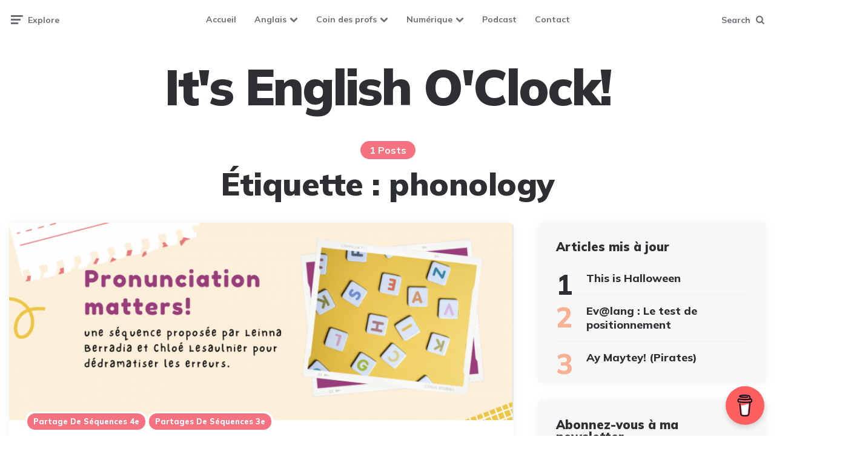

--- FILE ---
content_type: text/html; charset=UTF-8
request_url: https://itsenglishoclock.com/tag/phonology/
body_size: 24654
content:
<!DOCTYPE html>
<html lang="fr-FR">
<head>
<meta charset="UTF-8">
<meta name="viewport" content="width=device-width, initial-scale=1.0">
<link rel="profile" href="http://gmpg.org/xfn/11">

<title>phonology &#8211; It&#039;s English O&#039;Clock!</title>
<meta name='robots' content='max-image-preview:large' />
<!-- Jetpack Site Verification Tags -->
<link rel='dns-prefetch' href='//stats.wp.com' />
<link rel='dns-prefetch' href='//fonts.googleapis.com' />
<link rel="alternate" type="application/rss+xml" title="It&#039;s English O&#039;Clock! &raquo; Flux" href="https://itsenglishoclock.com/feed/" />
<link rel="alternate" type="application/rss+xml" title="It&#039;s English O&#039;Clock! &raquo; Flux des commentaires" href="https://itsenglishoclock.com/comments/feed/" />
<link rel="alternate" type="application/rss+xml" title="It&#039;s English O&#039;Clock! &raquo; Flux de l’étiquette phonology" href="https://itsenglishoclock.com/tag/phonology/feed/" />
<link rel='stylesheet' id='all-css-2fb2398d30d3c146ecec68fdc96008e7' href='https://itsenglishoclock.com/_static/??-eJydVEty2zAMvVBp1os040Wnm8z0AD1ABiIhGQ34GZKqypy+kBSpthMpTRda4PPwe4/SQ1Qm+IK+6Mh9Rz7rTC4yKhsGzwGscsFTCUmbLDHrHof4mEtlzAfxfNJvVEDXoI0JBQA5Y8kT9q/3g8CGg3nKh6Ynth+EMjxXNW6xiWOooS+qS2T1tNaaSd5wbzHrn1k7tATI6EbopREFj0kxdmDqwZF/Hy6xS/sKdDudCfPy2lIu83xq8anj/8Hwt+RmCn6bh108eHJQBL8Jb/rqEExoW0Qd+4bJzET2VVZXoOaQmkM7U/gCpqg2JKfu9XrQSYj7ChQXGCNioIaYSp0wQwR1TfEtrOvFbDB1ehLbSxcZxMXgJfGl779Rts77gBG9RW9IjO/hAayt+sdceu7DUDCXbW1DrqpAIyyEdole6TybhOh35zrfxfFT8RwVU5Mg1WU/cb+ClbOoM+vUP9HUoR39zOHKeBflhTpgen598svMt0m5rbWSs32n+UXJv+riNG2asuzucUQpYhKwEnLkZYyaU2s5uVfBpeZUT0nBqfovwkF36DEBLx2+ua/H+y+nz3fH0/H0B6q1C48=' type='text/css' media='all' />
<style id='wpa-style-inline-css'>
:root { --admin-bar-top : 7px; }
/*# sourceURL=wpa-style-inline-css */
</style>
<style id='ez-toc-inline-css'>
div#ez-toc-container .ez-toc-title {font-size: 120%;}div#ez-toc-container .ez-toc-title {font-weight: 500;}div#ez-toc-container ul li , div#ez-toc-container ul li a {font-size: 95%;}div#ez-toc-container ul li , div#ez-toc-container ul li a {font-weight: 500;}div#ez-toc-container nav ul ul li {font-size: 90%;}.ez-toc-box-title {font-weight: bold; margin-bottom: 10px; text-align: center; text-transform: uppercase; letter-spacing: 1px; color: #666; padding-bottom: 5px;position:absolute;top:-4%;left:5%;background-color: inherit;transition: top 0.3s ease;}.ez-toc-box-title.toc-closed {top:-25%;}
.ez-toc-container-direction {direction: ltr;}.ez-toc-counter ul{counter-reset: item ;}.ez-toc-counter nav ul li a::before {content: counters(item, '.', decimal) '. ';display: inline-block;counter-increment: item;flex-grow: 0;flex-shrink: 0;margin-right: .2em; float: left; }.ez-toc-widget-direction {direction: ltr;}.ez-toc-widget-container ul{counter-reset: item ;}.ez-toc-widget-container nav ul li a::before {content: counters(item, '.', decimal) '. ';display: inline-block;counter-increment: item;flex-grow: 0;flex-shrink: 0;margin-right: .2em; float: left; }
/*# sourceURL=ez-toc-inline-css */
</style>
<style id='wp-img-auto-sizes-contain-inline-css'>
img:is([sizes=auto i],[sizes^="auto," i]){contain-intrinsic-size:3000px 1500px}
/*# sourceURL=wp-img-auto-sizes-contain-inline-css */
</style>
<style id='wp-emoji-styles-inline-css'>

	img.wp-smiley, img.emoji {
		display: inline !important;
		border: none !important;
		box-shadow: none !important;
		height: 1em !important;
		width: 1em !important;
		margin: 0 0.07em !important;
		vertical-align: -0.1em !important;
		background: none !important;
		padding: 0 !important;
	}
/*# sourceURL=wp-emoji-styles-inline-css */
</style>
<style id='classic-theme-styles-inline-css'>
.wp-block-button__link{background-color:#32373c;border-radius:9999px;box-shadow:none;color:#fff;font-size:1.125em;padding:calc(.667em + 2px) calc(1.333em + 2px);text-decoration:none}.wp-block-file__button{background:#32373c;color:#fff}.wp-block-accordion-heading{margin:0}.wp-block-accordion-heading__toggle{background-color:inherit!important;color:inherit!important}.wp-block-accordion-heading__toggle:not(:focus-visible){outline:none}.wp-block-accordion-heading__toggle:focus,.wp-block-accordion-heading__toggle:hover{background-color:inherit!important;border:none;box-shadow:none;color:inherit;padding:var(--wp--preset--spacing--20,1em) 0;text-decoration:none}.wp-block-accordion-heading__toggle:focus-visible{outline:auto;outline-offset:0}
/*# sourceURL=https://itsenglishoclock.com/wp-content/plugins/gutenberg/build/styles/block-library/classic.min.css */
</style>
<style id='jetpack-sharing-buttons-style-inline-css'>
.jetpack-sharing-buttons__services-list{display:flex;flex-direction:row;flex-wrap:wrap;gap:0;list-style-type:none;margin:5px;padding:0}.jetpack-sharing-buttons__services-list.has-small-icon-size{font-size:12px}.jetpack-sharing-buttons__services-list.has-normal-icon-size{font-size:16px}.jetpack-sharing-buttons__services-list.has-large-icon-size{font-size:24px}.jetpack-sharing-buttons__services-list.has-huge-icon-size{font-size:36px}@media print{.jetpack-sharing-buttons__services-list{display:none!important}}.editor-styles-wrapper .wp-block-jetpack-sharing-buttons{gap:0;padding-inline-start:0}ul.jetpack-sharing-buttons__services-list.has-background{padding:1.25em 2.375em}
/*# sourceURL=https://itsenglishoclock.com/wp-content/plugins/jetpack/_inc/blocks/sharing-buttons/view.css */
</style>
<style id='global-styles-inline-css'>
:root{--wp--preset--aspect-ratio--square: 1;--wp--preset--aspect-ratio--4-3: 4/3;--wp--preset--aspect-ratio--3-4: 3/4;--wp--preset--aspect-ratio--3-2: 3/2;--wp--preset--aspect-ratio--2-3: 2/3;--wp--preset--aspect-ratio--16-9: 16/9;--wp--preset--aspect-ratio--9-16: 9/16;--wp--preset--color--black: #000000;--wp--preset--color--cyan-bluish-gray: #abb8c3;--wp--preset--color--white: #ffffff;--wp--preset--color--pale-pink: #f78da7;--wp--preset--color--vivid-red: #cf2e2e;--wp--preset--color--luminous-vivid-orange: #ff6900;--wp--preset--color--luminous-vivid-amber: #fcb900;--wp--preset--color--light-green-cyan: #7bdcb5;--wp--preset--color--vivid-green-cyan: #00d084;--wp--preset--color--pale-cyan-blue: #8ed1fc;--wp--preset--color--vivid-cyan-blue: #0693e3;--wp--preset--color--vivid-purple: #9b51e0;--wp--preset--color--theme-color-one: #6c5b7b;--wp--preset--color--theme-color-two: #f67280;--wp--preset--color--theme-color-three: #f8b195;--wp--preset--color--theme-color-four: #c06c84;--wp--preset--color--theme-color-five: #355c7d;--wp--preset--color--very-dark-grey: #2e2f33;--wp--preset--color--dark-grey: #45464b;--wp--preset--color--medium-grey: #94979e;--wp--preset--color--light-grey: #D3D3D3;--wp--preset--gradient--vivid-cyan-blue-to-vivid-purple: linear-gradient(135deg,rgb(6,147,227) 0%,rgb(155,81,224) 100%);--wp--preset--gradient--light-green-cyan-to-vivid-green-cyan: linear-gradient(135deg,rgb(122,220,180) 0%,rgb(0,208,130) 100%);--wp--preset--gradient--luminous-vivid-amber-to-luminous-vivid-orange: linear-gradient(135deg,rgb(252,185,0) 0%,rgb(255,105,0) 100%);--wp--preset--gradient--luminous-vivid-orange-to-vivid-red: linear-gradient(135deg,rgb(255,105,0) 0%,rgb(207,46,46) 100%);--wp--preset--gradient--very-light-gray-to-cyan-bluish-gray: linear-gradient(135deg,rgb(238,238,238) 0%,rgb(169,184,195) 100%);--wp--preset--gradient--cool-to-warm-spectrum: linear-gradient(135deg,rgb(74,234,220) 0%,rgb(151,120,209) 20%,rgb(207,42,186) 40%,rgb(238,44,130) 60%,rgb(251,105,98) 80%,rgb(254,248,76) 100%);--wp--preset--gradient--blush-light-purple: linear-gradient(135deg,rgb(255,206,236) 0%,rgb(152,150,240) 100%);--wp--preset--gradient--blush-bordeaux: linear-gradient(135deg,rgb(254,205,165) 0%,rgb(254,45,45) 50%,rgb(107,0,62) 100%);--wp--preset--gradient--luminous-dusk: linear-gradient(135deg,rgb(255,203,112) 0%,rgb(199,81,192) 50%,rgb(65,88,208) 100%);--wp--preset--gradient--pale-ocean: linear-gradient(135deg,rgb(255,245,203) 0%,rgb(182,227,212) 50%,rgb(51,167,181) 100%);--wp--preset--gradient--electric-grass: linear-gradient(135deg,rgb(202,248,128) 0%,rgb(113,206,126) 100%);--wp--preset--gradient--midnight: linear-gradient(135deg,rgb(2,3,129) 0%,rgb(40,116,252) 100%);--wp--preset--font-size--small: 13px;--wp--preset--font-size--medium: 20px;--wp--preset--font-size--large: 36px;--wp--preset--font-size--x-large: 42px;--wp--preset--spacing--20: 0.44rem;--wp--preset--spacing--30: 0.67rem;--wp--preset--spacing--40: 1rem;--wp--preset--spacing--50: 1.5rem;--wp--preset--spacing--60: 2.25rem;--wp--preset--spacing--70: 3.38rem;--wp--preset--spacing--80: 5.06rem;--wp--preset--shadow--natural: 6px 6px 9px rgba(0, 0, 0, 0.2);--wp--preset--shadow--deep: 12px 12px 50px rgba(0, 0, 0, 0.4);--wp--preset--shadow--sharp: 6px 6px 0px rgba(0, 0, 0, 0.2);--wp--preset--shadow--outlined: 6px 6px 0px -3px rgb(255, 255, 255), 6px 6px rgb(0, 0, 0);--wp--preset--shadow--crisp: 6px 6px 0px rgb(0, 0, 0);}:where(body) { margin: 0; }:where(.is-layout-flex){gap: 0.5em;}:where(.is-layout-grid){gap: 0.5em;}body .is-layout-flex{display: flex;}.is-layout-flex{flex-wrap: wrap;align-items: center;}.is-layout-flex > :is(*, div){margin: 0;}body .is-layout-grid{display: grid;}.is-layout-grid > :is(*, div){margin: 0;}body{padding-top: 0px;padding-right: 0px;padding-bottom: 0px;padding-left: 0px;}a:where(:not(.wp-element-button)){text-decoration: underline;}:root :where(.wp-element-button, .wp-block-button__link){background-color: #32373c;border-width: 0;color: #fff;font-family: inherit;font-size: inherit;font-style: inherit;font-weight: inherit;letter-spacing: inherit;line-height: inherit;padding-top: calc(0.667em + 2px);padding-right: calc(1.333em + 2px);padding-bottom: calc(0.667em + 2px);padding-left: calc(1.333em + 2px);text-decoration: none;text-transform: inherit;}.has-black-color{color: var(--wp--preset--color--black) !important;}.has-cyan-bluish-gray-color{color: var(--wp--preset--color--cyan-bluish-gray) !important;}.has-white-color{color: var(--wp--preset--color--white) !important;}.has-pale-pink-color{color: var(--wp--preset--color--pale-pink) !important;}.has-vivid-red-color{color: var(--wp--preset--color--vivid-red) !important;}.has-luminous-vivid-orange-color{color: var(--wp--preset--color--luminous-vivid-orange) !important;}.has-luminous-vivid-amber-color{color: var(--wp--preset--color--luminous-vivid-amber) !important;}.has-light-green-cyan-color{color: var(--wp--preset--color--light-green-cyan) !important;}.has-vivid-green-cyan-color{color: var(--wp--preset--color--vivid-green-cyan) !important;}.has-pale-cyan-blue-color{color: var(--wp--preset--color--pale-cyan-blue) !important;}.has-vivid-cyan-blue-color{color: var(--wp--preset--color--vivid-cyan-blue) !important;}.has-vivid-purple-color{color: var(--wp--preset--color--vivid-purple) !important;}.has-theme-color-one-color{color: var(--wp--preset--color--theme-color-one) !important;}.has-theme-color-two-color{color: var(--wp--preset--color--theme-color-two) !important;}.has-theme-color-three-color{color: var(--wp--preset--color--theme-color-three) !important;}.has-theme-color-four-color{color: var(--wp--preset--color--theme-color-four) !important;}.has-theme-color-five-color{color: var(--wp--preset--color--theme-color-five) !important;}.has-very-dark-grey-color{color: var(--wp--preset--color--very-dark-grey) !important;}.has-dark-grey-color{color: var(--wp--preset--color--dark-grey) !important;}.has-medium-grey-color{color: var(--wp--preset--color--medium-grey) !important;}.has-light-grey-color{color: var(--wp--preset--color--light-grey) !important;}.has-black-background-color{background-color: var(--wp--preset--color--black) !important;}.has-cyan-bluish-gray-background-color{background-color: var(--wp--preset--color--cyan-bluish-gray) !important;}.has-white-background-color{background-color: var(--wp--preset--color--white) !important;}.has-pale-pink-background-color{background-color: var(--wp--preset--color--pale-pink) !important;}.has-vivid-red-background-color{background-color: var(--wp--preset--color--vivid-red) !important;}.has-luminous-vivid-orange-background-color{background-color: var(--wp--preset--color--luminous-vivid-orange) !important;}.has-luminous-vivid-amber-background-color{background-color: var(--wp--preset--color--luminous-vivid-amber) !important;}.has-light-green-cyan-background-color{background-color: var(--wp--preset--color--light-green-cyan) !important;}.has-vivid-green-cyan-background-color{background-color: var(--wp--preset--color--vivid-green-cyan) !important;}.has-pale-cyan-blue-background-color{background-color: var(--wp--preset--color--pale-cyan-blue) !important;}.has-vivid-cyan-blue-background-color{background-color: var(--wp--preset--color--vivid-cyan-blue) !important;}.has-vivid-purple-background-color{background-color: var(--wp--preset--color--vivid-purple) !important;}.has-theme-color-one-background-color{background-color: var(--wp--preset--color--theme-color-one) !important;}.has-theme-color-two-background-color{background-color: var(--wp--preset--color--theme-color-two) !important;}.has-theme-color-three-background-color{background-color: var(--wp--preset--color--theme-color-three) !important;}.has-theme-color-four-background-color{background-color: var(--wp--preset--color--theme-color-four) !important;}.has-theme-color-five-background-color{background-color: var(--wp--preset--color--theme-color-five) !important;}.has-very-dark-grey-background-color{background-color: var(--wp--preset--color--very-dark-grey) !important;}.has-dark-grey-background-color{background-color: var(--wp--preset--color--dark-grey) !important;}.has-medium-grey-background-color{background-color: var(--wp--preset--color--medium-grey) !important;}.has-light-grey-background-color{background-color: var(--wp--preset--color--light-grey) !important;}.has-black-border-color{border-color: var(--wp--preset--color--black) !important;}.has-cyan-bluish-gray-border-color{border-color: var(--wp--preset--color--cyan-bluish-gray) !important;}.has-white-border-color{border-color: var(--wp--preset--color--white) !important;}.has-pale-pink-border-color{border-color: var(--wp--preset--color--pale-pink) !important;}.has-vivid-red-border-color{border-color: var(--wp--preset--color--vivid-red) !important;}.has-luminous-vivid-orange-border-color{border-color: var(--wp--preset--color--luminous-vivid-orange) !important;}.has-luminous-vivid-amber-border-color{border-color: var(--wp--preset--color--luminous-vivid-amber) !important;}.has-light-green-cyan-border-color{border-color: var(--wp--preset--color--light-green-cyan) !important;}.has-vivid-green-cyan-border-color{border-color: var(--wp--preset--color--vivid-green-cyan) !important;}.has-pale-cyan-blue-border-color{border-color: var(--wp--preset--color--pale-cyan-blue) !important;}.has-vivid-cyan-blue-border-color{border-color: var(--wp--preset--color--vivid-cyan-blue) !important;}.has-vivid-purple-border-color{border-color: var(--wp--preset--color--vivid-purple) !important;}.has-theme-color-one-border-color{border-color: var(--wp--preset--color--theme-color-one) !important;}.has-theme-color-two-border-color{border-color: var(--wp--preset--color--theme-color-two) !important;}.has-theme-color-three-border-color{border-color: var(--wp--preset--color--theme-color-three) !important;}.has-theme-color-four-border-color{border-color: var(--wp--preset--color--theme-color-four) !important;}.has-theme-color-five-border-color{border-color: var(--wp--preset--color--theme-color-five) !important;}.has-very-dark-grey-border-color{border-color: var(--wp--preset--color--very-dark-grey) !important;}.has-dark-grey-border-color{border-color: var(--wp--preset--color--dark-grey) !important;}.has-medium-grey-border-color{border-color: var(--wp--preset--color--medium-grey) !important;}.has-light-grey-border-color{border-color: var(--wp--preset--color--light-grey) !important;}.has-vivid-cyan-blue-to-vivid-purple-gradient-background{background: var(--wp--preset--gradient--vivid-cyan-blue-to-vivid-purple) !important;}.has-light-green-cyan-to-vivid-green-cyan-gradient-background{background: var(--wp--preset--gradient--light-green-cyan-to-vivid-green-cyan) !important;}.has-luminous-vivid-amber-to-luminous-vivid-orange-gradient-background{background: var(--wp--preset--gradient--luminous-vivid-amber-to-luminous-vivid-orange) !important;}.has-luminous-vivid-orange-to-vivid-red-gradient-background{background: var(--wp--preset--gradient--luminous-vivid-orange-to-vivid-red) !important;}.has-very-light-gray-to-cyan-bluish-gray-gradient-background{background: var(--wp--preset--gradient--very-light-gray-to-cyan-bluish-gray) !important;}.has-cool-to-warm-spectrum-gradient-background{background: var(--wp--preset--gradient--cool-to-warm-spectrum) !important;}.has-blush-light-purple-gradient-background{background: var(--wp--preset--gradient--blush-light-purple) !important;}.has-blush-bordeaux-gradient-background{background: var(--wp--preset--gradient--blush-bordeaux) !important;}.has-luminous-dusk-gradient-background{background: var(--wp--preset--gradient--luminous-dusk) !important;}.has-pale-ocean-gradient-background{background: var(--wp--preset--gradient--pale-ocean) !important;}.has-electric-grass-gradient-background{background: var(--wp--preset--gradient--electric-grass) !important;}.has-midnight-gradient-background{background: var(--wp--preset--gradient--midnight) !important;}.has-small-font-size{font-size: var(--wp--preset--font-size--small) !important;}.has-medium-font-size{font-size: var(--wp--preset--font-size--medium) !important;}.has-large-font-size{font-size: var(--wp--preset--font-size--large) !important;}.has-x-large-font-size{font-size: var(--wp--preset--font-size--x-large) !important;}
:where(.wp-block-columns.is-layout-flex){gap: 2em;}:where(.wp-block-columns.is-layout-grid){gap: 2em;}
:root :where(.wp-block-pullquote){font-size: 1.5em;line-height: 1.6;}
:where(.wp-block-post-template.is-layout-flex){gap: 1.25em;}:where(.wp-block-post-template.is-layout-grid){gap: 1.25em;}
:where(.wp-block-term-template.is-layout-flex){gap: 1.25em;}:where(.wp-block-term-template.is-layout-grid){gap: 1.25em;}
/*# sourceURL=global-styles-inline-css */
</style>
<link rel='stylesheet' id='dashicons-css' href='https://itsenglishoclock.com/wp-includes/css/dashicons.min.css?ver=6.9' media='all' />
<link rel='stylesheet' id='ruki-google-font-mulish-css' href='https://fonts.googleapis.com/css2?family=Mulish:ital,wght@0,400;0,500;0,600;0,700;0,800;0,900;1,400;1,600;1,700;1,800;1,900&#038;display=swap' media='all' />
<script src="https://itsenglishoclock.com/wp-includes/js/jquery/jquery.min.js?ver=3.7.1" id="jquery-core-js"></script>
<script id="sdm-scripts-js-extra">
var sdm_ajax_script = {"ajaxurl":"https://itsenglishoclock.com/wp-admin/admin-ajax.php"};
//# sourceURL=sdm-scripts-js-extra
</script>
<script type='text/javascript'  src='https://itsenglishoclock.com/_static/??-eJx1j90KwjAMhV/IrLiBPxfio4zaxRltmtq0DN/ezumNIgQCOed85JgpAgXny4BqrnXuBdPjvYBpTDZjwxSaq65MNTsJGUM2XCD6MlJQQxJEwaqSZlulinEiN0L9Dn0Sp/JgtE7OZ0QTy8mTm1P1DIxgYVFgUf5BlDh6hEGm4MUOwBIoS5pBOnA/xV5doph/vsgX5No2lRvNZravdkc+rLebbdd2+3b3BOolaAw='></script>
<link rel="https://api.w.org/" href="https://itsenglishoclock.com/wp-json/" /><link rel="alternate" title="JSON" type="application/json" href="https://itsenglishoclock.com/wp-json/wp/v2/tags/715151168" /><link rel="EditURI" type="application/rsd+xml" title="RSD" href="https://itsenglishoclock.com/xmlrpc.php?rsd" />
<meta name="generator" content="WordPress 6.9" />
        <script data-name="BMC-Widget" src="https://cdnjs.buymeacoffee.com/1.0.0/widget.prod.min.js" data-id="englishoclock" data-description="" data-message="" data-color="#FF5F5F" data-position="right" data-x_margin="18" data-y_margin="18">
        </script>
        <meta name="mpu-version" content="1.2.8" />
<!-- Global site tag (gtag.js) - Google Analytics -->
<script async src="https://www.googletagmanager.com/gtag/js?id=UA-147397559-1"></script>
<script>
  window.dataLayer = window.dataLayer || [];
  function gtag(){dataLayer.push(arguments);}
  gtag('js', new Date());

  gtag('config', '');
</script>

  	<style>img#wpstats{display:none}</style>
		

	<style id="ruki-custom-css-vars">
	:root {
	--body-background:#ffffff;
--entry-title-link-color:#000000;
--custom-header-background:#ffffff;
--widget-background:#f7f7f7;
--special-widget-background:#000000;
--footer-background:#fcfcfc;
	}
	</style>

	
		<style id="ruki-custom-post-block-css">
		.ruki_home_block_1 .flex-box.has-post-thumbnail:not(.disabled-post-thumbnail):not(.cover) .entry-meta.before-title ul li:not(.category-list) { border-color: #ffffff; }
.ruki_home_block_1 .flex-box.has-post-thumbnail:not(.disabled-post-thumbnail):not(.cover) .entry-meta li.entry-read-time { background: #ffffff; }
		</style>

		<meta name="generator" content="Elementor 3.34.2; features: additional_custom_breakpoints; settings: css_print_method-external, google_font-enabled, font_display-auto">
			<style>
				.e-con.e-parent:nth-of-type(n+4):not(.e-lazyloaded):not(.e-no-lazyload),
				.e-con.e-parent:nth-of-type(n+4):not(.e-lazyloaded):not(.e-no-lazyload) * {
					background-image: none !important;
				}
				@media screen and (max-height: 1024px) {
					.e-con.e-parent:nth-of-type(n+3):not(.e-lazyloaded):not(.e-no-lazyload),
					.e-con.e-parent:nth-of-type(n+3):not(.e-lazyloaded):not(.e-no-lazyload) * {
						background-image: none !important;
					}
				}
				@media screen and (max-height: 640px) {
					.e-con.e-parent:nth-of-type(n+2):not(.e-lazyloaded):not(.e-no-lazyload),
					.e-con.e-parent:nth-of-type(n+2):not(.e-lazyloaded):not(.e-no-lazyload) * {
						background-image: none !important;
					}
				}
			</style>
			<style id="custom-background-css">
body.custom-background { background-color: #ffffff; }
</style>
	<link rel="icon" href="https://itsenglishoclock.com/wp-content/uploads/2023/04/cropped-Logo-du-site-Its-English-OClock-32x32.png" sizes="32x32" />
<link rel="icon" href="https://itsenglishoclock.com/wp-content/uploads/2023/04/cropped-Logo-du-site-Its-English-OClock-192x192.png" sizes="192x192" />
<link rel="apple-touch-icon" href="https://itsenglishoclock.com/wp-content/uploads/2023/04/cropped-Logo-du-site-Its-English-OClock-180x180.png" />
<meta name="msapplication-TileImage" content="https://itsenglishoclock.com/wp-content/uploads/2023/04/cropped-Logo-du-site-Its-English-OClock-270x270.png" />
</head>

<body class="archive tag tag-phonology tag-715151168 custom-background wp-theme-ruki ally-default has-sidebar has-sticky-nav has-sticky-nav-mobile has-custom-header elementor-default elementor-kit-2859">
	
	<!-- fade the body when slide menu is active -->
	<div class="body-fade"></div>

	
	<header id="site-header" class="site-header logo-below-nav sticky-nav sticky-mobile-nav">

		<!-- mobile header  -->
		<div class="mobile-header mobile-only">

			<div class="toggle toggle-menu mobile-toggle">
								<span><i class="icon-ruki-menu"></i></span><span class="screen-reader-text">Menu</span>
							</div>
			<div class="logo-wrapper"><a href="https://itsenglishoclock.com/" class="custom-logo-link" rel="home">It&#039;s English O&#039;Clock!</a></div>			<div class="toggle toggle-search mobile-toggle">
								<span><i class="icon-search"></i></span><span class="screen-reader-text">Search</span>
							</div>

		</div>
		<!-- .mobile header -->

		<div class="container header-layout-wrapper">

			

	<div class="primary-menu-container">

		<div class="toggle toggle-menu">
						<span class="has-toggle-text"><i class="icon-ruki-menu"></i>Explore</span>
					</div>

	    <nav class="menu-primary-navigation-container"><ul id="primary-nav" class="primary-nav"><li id="menu-item-1908" class="menu-item menu-item-type-custom menu-item-object-custom menu-item-home menu-item-1908"><a href="https://itsenglishoclock.com">Accueil</a></li>
<li id="menu-item-3024" class="menu-item menu-item-type-taxonomy menu-item-object-category menu-item-has-children menu-item-3024"><a href="https://itsenglishoclock.com/category/anglais-3/">Anglais</a>
<ul class="sub-menu">
	<li id="menu-item-1167" class="menu-item menu-item-type-post_type menu-item-object-page menu-item-has-children menu-item-1167"><a href="https://itsenglishoclock.com/divers/">Apprendre en jouant</a>
	<ul class="sub-menu">
		<li id="menu-item-684" class="menu-item menu-item-type-custom menu-item-object-custom menu-item-684"><a target="_blank" href="https://crollo.netboard.me/pressplay/?link=6Smz9qHr-1h4p3mVE-irqTJCaT">Jeux numériques</a></li>
		<li id="menu-item-2819" class="menu-item menu-item-type-post_type menu-item-object-post menu-item-2819"><a href="https://itsenglishoclock.com/2021/04/12/learn-english-with-songs/">Learn English with Songs</a></li>
		<li id="menu-item-101" class="menu-item menu-item-type-post_type menu-item-object-page menu-item-101"><a href="https://itsenglishoclock.com/escape-games/">Mes Jeux Sérieux</a></li>
		<li id="menu-item-744" class="menu-item menu-item-type-post_type menu-item-object-page menu-item-744"><a href="https://itsenglishoclock.com/phonologie/">Phonologie</a></li>
	</ul>
</li>
	<li id="menu-item-1159" class="menu-item menu-item-type-post_type menu-item-object-page menu-item-has-children menu-item-1159"><a href="https://itsenglishoclock.com/sequences-2/">Créer une séquence</a>
	<ul class="sub-menu">
		<li id="menu-item-1582" class="menu-item menu-item-type-post_type menu-item-object-page menu-item-has-children menu-item-1582"><a href="https://itsenglishoclock.com/celebrations/">Ressources par thème</a>
		<ul class="sub-menu">
			<li id="menu-item-4243" class="menu-item menu-item-type-post_type menu-item-object-page menu-item-4243"><a href="https://itsenglishoclock.com/9-11-sequence-unit-ressources/">9/11</a></li>
			<li id="menu-item-5598" class="menu-item menu-item-type-post_type menu-item-object-page menu-item-has-children menu-item-5598"><a href="https://itsenglishoclock.com/celebrations-and-festivities/">Celebrations and Festivities</a>
			<ul class="sub-menu">
				<li id="menu-item-2058" class="menu-item menu-item-type-post_type menu-item-object-post menu-item-has-children menu-item-2058"><a href="https://itsenglishoclock.com/2020/12/05/christmas-anglais-jeux-english-game-noel-college/">Christmas</a>
				<ul class="sub-menu">
					<li id="menu-item-4783" class="menu-item menu-item-type-post_type menu-item-object-post menu-item-4783"><a href="https://itsenglishoclock.com/2021/11/27/christmas-sequences-ressources/">Christmas : des ressources</a></li>
				</ul>
</li>
				<li id="menu-item-1775" class="menu-item menu-item-type-post_type menu-item-object-post menu-item-1775"><a href="https://itsenglishoclock.com/2020/10/27/guy-fawkes-bonfire-night-sequence/">Guy Fawkes &amp; Bonfire Night</a></li>
				<li id="menu-item-1606" class="menu-item menu-item-type-post_type menu-item-object-post menu-item-1606"><a href="https://itsenglishoclock.com/2020/10/01/halloween/">Halloween</a></li>
				<li id="menu-item-2106" class="menu-item menu-item-type-post_type menu-item-object-post menu-item-2106"><a href="https://itsenglishoclock.com/2020/12/19/new-years-resolutions-anglais-sequence/">New Year&rsquo;s Resolutions</a></li>
				<li id="menu-item-5348" class="menu-item menu-item-type-post_type menu-item-object-page menu-item-5348"><a href="https://itsenglishoclock.com/st-patricks-day/">St Patrick&rsquo;s day</a></li>
				<li id="menu-item-1837" class="menu-item menu-item-type-post_type menu-item-object-page menu-item-has-children menu-item-1837"><a href="https://itsenglishoclock.com/thanksgiving/">Thanksgiving</a>
				<ul class="sub-menu">
					<li id="menu-item-6827" class="menu-item menu-item-type-post_type menu-item-object-post menu-item-6827"><a href="https://itsenglishoclock.com/2022/11/05/thanksgiving-des-ressources/">Ressources : Thanksgiving</a></li>
					<li id="menu-item-1838" class="menu-item menu-item-type-post_type menu-item-object-post menu-item-1838"><a href="https://itsenglishoclock.com/2020/11/12/thanksgiving-l-c-e-anglais-sequence-college/">Thanksgiving (L.C.E)</a></li>
				</ul>
</li>
			</ul>
</li>
			<li id="menu-item-5445" class="menu-item menu-item-type-taxonomy menu-item-object-post_tag menu-item-5445"><a href="https://itsenglishoclock.com/tag/environment/">Environment</a></li>
			<li id="menu-item-5457" class="menu-item menu-item-type-taxonomy menu-item-object-post_tag menu-item-5457"><a href="https://itsenglishoclock.com/tag/food/">Food</a></li>
			<li id="menu-item-3681" class="menu-item menu-item-type-taxonomy menu-item-object-post_tag menu-item-3681"><a href="https://itsenglishoclock.com/tag/gender-equailty/">Gender equality</a></li>
			<li id="menu-item-3943" class="menu-item menu-item-type-post_type menu-item-object-page menu-item-3943"><a href="https://itsenglishoclock.com/summer-review/">Summer review</a></li>
			<li id="menu-item-5610" class="menu-item menu-item-type-post_type menu-item-object-page menu-item-5610"><a href="https://itsenglishoclock.com/the-royal-family/">The Royal Family</a></li>
		</ul>
</li>
		<li id="menu-item-3664" class="menu-item menu-item-type-taxonomy menu-item-object-post_tag menu-item-3664"><a href="https://itsenglishoclock.com/tag/starter-pack/">Début d&rsquo;année (Classroom English)</a></li>
		<li id="menu-item-4170" class="menu-item menu-item-type-post_type menu-item-object-page menu-item-4170"><a href="https://itsenglishoclock.com/le-rituel/">Le rituel</a></li>
		<li id="menu-item-443" class="menu-item menu-item-type-post_type menu-item-object-post menu-item-has-children menu-item-443"><a href="https://itsenglishoclock.com/2019/08/01/partage-de-sequences/">Partage de Séquences</a>
		<ul class="sub-menu">
			<li id="menu-item-444" class="menu-item menu-item-type-post_type menu-item-object-post menu-item-444"><a href="https://itsenglishoclock.com/2019/08/01/sequences-cles-en-main/">Séquences Clés en Main</a></li>
		</ul>
</li>
		<li id="menu-item-2300" class="menu-item menu-item-type-post_type menu-item-object-page menu-item-2300"><a href="https://itsenglishoclock.com/sequences-pedagogiques-anglais-partage/">Séquences partagées</a></li>
		<li id="menu-item-2966" class="menu-item menu-item-type-post_type menu-item-object-page menu-item-2966"><a href="https://itsenglishoclock.com/webquests/">Webquests</a></li>
	</ul>
</li>
	<li id="menu-item-7317" class="menu-item menu-item-type-custom menu-item-object-custom menu-item-7317"><a target="_blank" href="https://digipad.app/p/355260/3f1117634764a">La Ressourcerie</a></li>
	<li id="menu-item-919" class="menu-item menu-item-type-post_type menu-item-object-page menu-item-has-children menu-item-919"><a href="https://itsenglishoclock.com/niveaux-2/">Mes séquences</a>
	<ul class="sub-menu">
		<li id="menu-item-664" class="menu-item menu-item-type-post_type menu-item-object-page menu-item-664"><a href="https://itsenglishoclock.com/mes-geniallies/">Mes Geniallies</a></li>
		<li id="menu-item-3034" class="menu-item menu-item-type-post_type menu-item-object-page menu-item-3034"><a href="https://itsenglishoclock.com/3eme-sequence-anglais/">3ème</a></li>
		<li id="menu-item-133" class="menu-item menu-item-type-post_type menu-item-object-page menu-item-133"><a href="https://itsenglishoclock.com/4eme/">4ème</a></li>
		<li id="menu-item-134" class="menu-item menu-item-type-post_type menu-item-object-page menu-item-134"><a href="https://itsenglishoclock.com/5eme/">5ème</a></li>
	</ul>
</li>
	<li id="menu-item-1728" class="menu-item menu-item-type-post_type menu-item-object-page menu-item-has-children menu-item-1728"><a href="https://itsenglishoclock.com/ressources-anglais/">Ressources</a>
	<ul class="sub-menu">
		<li id="menu-item-4617" class="menu-item menu-item-type-taxonomy menu-item-object-category menu-item-has-children menu-item-4617"><a href="https://itsenglishoclock.com/category/comprehension-orale/">Compréhension orale</a>
		<ul class="sub-menu">
			<li id="menu-item-4618" class="menu-item menu-item-type-post_type menu-item-object-post menu-item-4618"><a href="https://itsenglishoclock.com/2021/10/28/des-podcasts-pour-apprendre-langlais/">Des podcasts pour apprendre l&rsquo;anglais</a></li>
			<li id="menu-item-1750" class="menu-item menu-item-type-post_type menu-item-object-post menu-item-1750"><a href="https://itsenglishoclock.com/2020/10/26/comprehension-orale-ressources-banque/">Ressources pour la compréhension orale</a></li>
		</ul>
</li>
		<li id="menu-item-5268" class="menu-item menu-item-type-post_type menu-item-object-post menu-item-5268"><a href="https://itsenglishoclock.com/2022/02/10/etudier-des-films-en-classe-de-langues/">Étudier des films en classe de langues</a></li>
		<li id="menu-item-4646" class="menu-item menu-item-type-taxonomy menu-item-object-category menu-item-4646"><a href="https://itsenglishoclock.com/category/grammaire/">Grammaire</a></li>
		<li id="menu-item-2527" class="menu-item menu-item-type-post_type menu-item-object-post menu-item-2527"><a href="https://itsenglishoclock.com/2021/02/05/le-placemat-en-langues/">Le placemat en langues</a></li>
		<li id="menu-item-1901" class="menu-item menu-item-type-post_type menu-item-object-post menu-item-1901"><a href="https://itsenglishoclock.com/2020/11/18/tablettes-et-langues-vivantes/">Tablettes et Langues Vivantes</a></li>
		<li id="menu-item-4003" class="menu-item menu-item-type-post_type menu-item-object-page menu-item-4003"><a href="https://itsenglishoclock.com/verbes-irreguliers/">Verbes irréguliers</a></li>
	</ul>
</li>
</ul>
</li>
<li id="menu-item-1337" class="menu-item menu-item-type-post_type menu-item-object-page menu-item-has-children menu-item-1337"><a href="https://itsenglishoclock.com/coin-des-profs/">Coin des profs</a>
<ul class="sub-menu">
	<li id="menu-item-104" class="menu-item menu-item-type-post_type menu-item-object-page menu-item-has-children menu-item-104"><a href="https://itsenglishoclock.com/pedagogies-actives/">Pédagogies actives</a>
	<ul class="sub-menu">
		<li id="menu-item-2020" class="menu-item menu-item-type-post_type menu-item-object-page menu-item-has-children menu-item-2020"><a href="https://itsenglishoclock.com/classe-autonome/">Classe autonome</a>
		<ul class="sub-menu">
			<li id="menu-item-452" class="menu-item menu-item-type-post_type menu-item-object-page menu-item-452"><a href="https://itsenglishoclock.com/classe-accompagnee-numerique/">Classe Accompagnée Numérique</a></li>
		</ul>
</li>
	</ul>
</li>
	<li id="menu-item-100" class="menu-item menu-item-type-post_type menu-item-object-page menu-item-has-children menu-item-100"><a href="https://itsenglishoclock.com/creation-de-jeux/">Création de Jeux</a>
	<ul class="sub-menu">
		<li id="menu-item-1187" class="menu-item menu-item-type-post_type menu-item-object-page menu-item-has-children menu-item-1187"><a href="https://itsenglishoclock.com/format-numerique/">Jeux numériques</a>
		<ul class="sub-menu">
			<li id="menu-item-762" class="menu-item menu-item-type-post_type menu-item-object-post menu-item-762"><a href="https://itsenglishoclock.com/2020/06/02/8-activites-drag-and-drop/">8 Activités Drag and Drop (Genially)</a></li>
			<li id="menu-item-1086" class="menu-item menu-item-type-post_type menu-item-object-post menu-item-1086"><a href="https://itsenglishoclock.com/2020/08/03/baccalaureat-genially/">Baccalauréat (Genially)</a></li>
			<li id="menu-item-1663" class="menu-item menu-item-type-post_type menu-item-object-post menu-item-1663"><a href="https://itsenglishoclock.com/2020/10/13/jeopardy-genially/">Jeopardy (Genially)</a></li>
			<li id="menu-item-1670" class="menu-item menu-item-type-post_type menu-item-object-post menu-item-1670"><a href="https://itsenglishoclock.com/2020/10/14/plateau-de-jeu-halloween-genially/">Plateau de jeu Halloween (Genially)</a></li>
			<li id="menu-item-768" class="menu-item menu-item-type-post_type menu-item-object-post menu-item-768"><a href="https://itsenglishoclock.com/2020/06/07/story-cubes-genially/">Story Cubes (Genially)</a></li>
		</ul>
</li>
		<li id="menu-item-1186" class="menu-item menu-item-type-post_type menu-item-object-page menu-item-has-children menu-item-1186"><a href="https://itsenglishoclock.com/format-papier/">Jeux classiques</a>
		<ul class="sub-menu">
			<li id="menu-item-360" class="menu-item menu-item-type-post_type menu-item-object-post menu-item-360"><a href="https://itsenglishoclock.com/2019/05/31/jeu-de-loie/">Jeu de l&rsquo;Oie</a></li>
			<li id="menu-item-148" class="menu-item menu-item-type-post_type menu-item-object-post menu-item-148"><a href="https://itsenglishoclock.com/2019/05/28/jeu-des-7-recettes/">Jeu des 7 recettes</a></li>
			<li id="menu-item-350" class="menu-item menu-item-type-post_type menu-item-object-post menu-item-350"><a href="https://itsenglishoclock.com/2019/05/31/jeu-du-serpent/">Jeu du Serpent</a></li>
			<li id="menu-item-349" class="menu-item menu-item-type-post_type menu-item-object-post menu-item-349"><a href="https://itsenglishoclock.com/2019/05/31/morpion/">Morpion (Tic Tac Toe)</a></li>
			<li id="menu-item-397" class="menu-item menu-item-type-post_type menu-item-object-post menu-item-397"><a href="https://itsenglishoclock.com/2019/06/01/who-is-who-simplifie/">Who is who? (Simplifié)</a></li>
		</ul>
</li>
		<li id="menu-item-716" class="menu-item menu-item-type-post_type menu-item-object-post menu-item-716"><a href="https://itsenglishoclock.com/2020/05/01/serious-unlock/">Serious Escape Cards</a></li>
	</ul>
</li>
	<li id="menu-item-1122" class="menu-item menu-item-type-post_type menu-item-object-page menu-item-has-children menu-item-1122"><a href="https://itsenglishoclock.com/le-rituel/">Le rituel</a>
	<ul class="sub-menu">
		<li id="menu-item-1123" class="menu-item menu-item-type-post_type menu-item-object-post menu-item-1123"><a href="https://itsenglishoclock.com/2020/08/10/creer-son-rituel-sur-genially/">Créer son rituel sur Genially</a></li>
		<li id="menu-item-1124" class="menu-item menu-item-type-post_type menu-item-object-post menu-item-1124"><a href="https://itsenglishoclock.com/2020/07/05/les-rituels-en-classe-anglais-espagnol-allemand/">Les rituels en classe de langue</a></li>
	</ul>
</li>
	<li id="menu-item-1227" class="menu-item menu-item-type-post_type menu-item-object-page menu-item-has-children menu-item-1227"><a href="https://itsenglishoclock.com/professeur-principal/">Professeur principal</a>
	<ul class="sub-menu">
		<li id="menu-item-6319" class="menu-item menu-item-type-post_type menu-item-object-post menu-item-6319"><a href="https://itsenglishoclock.com/2022/08/24/le-puzzle-comme-outil-de-cohesion/">Le puzzle pour favoriser la cohésion</a></li>
		<li id="menu-item-1228" class="menu-item menu-item-type-post_type menu-item-object-post menu-item-1228"><a href="https://itsenglishoclock.com/2020/08/16/prise-de-contact-professeur-principal/">Prise de contact (P.P)</a></li>
		<li id="menu-item-1316" class="menu-item menu-item-type-post_type menu-item-object-post menu-item-1316"><a href="https://itsenglishoclock.com/2020/08/18/animer-les-vies-de-classe-2/">Animer les vies de classe</a></li>
		<li id="menu-item-6267" class="menu-item menu-item-type-post_type menu-item-object-post menu-item-6267"><a href="https://itsenglishoclock.com/2022/08/22/jobcast-un-podcast-en-vie-de-classe/">Jobcast : Un podcast en vie de classe</a></li>
	</ul>
</li>
</ul>
</li>
<li id="menu-item-3027" class="menu-item menu-item-type-taxonomy menu-item-object-category menu-item-has-children menu-item-3027"><a href="https://itsenglishoclock.com/category/tice/">Numérique</a>
<ul class="sub-menu">
	<li id="menu-item-1359" class="menu-item menu-item-type-custom menu-item-object-custom menu-item-1359"><a target="_blank" href="https://www.youtube.com/channel/UC9dzCT6cy4PJppKmZMUqvJw?view_as=subscriber">Chaîne Youtube</a></li>
	<li id="menu-item-4053" class="menu-item menu-item-type-post_type menu-item-object-page menu-item-4053"><a href="https://itsenglishoclock.com/coups-de-coeur/">Coups de coeur</a></li>
	<li id="menu-item-1329" class="menu-item menu-item-type-post_type menu-item-object-page menu-item-has-children menu-item-1329"><a href="https://itsenglishoclock.com/mes-applis/">Mes applis</a>
	<ul class="sub-menu">
		<li id="menu-item-807" class="menu-item menu-item-type-post_type menu-item-object-post menu-item-807"><a href="https://itsenglishoclock.com/2020/06/28/alohomora-lapplication-eleve-pour-apprendre-langlais/">Alohomora: l&rsquo;Application élève</a></li>
		<li id="menu-item-608" class="menu-item menu-item-type-custom menu-item-object-custom menu-item-608"><a target="_blank" href="https://labolingua.glideapp.io/">Labo Lingua</a></li>
	</ul>
</li>
	<li id="menu-item-456" class="menu-item menu-item-type-post_type menu-item-object-page menu-item-has-children menu-item-456"><a href="https://itsenglishoclock.com/les-tutos/">Par Tuto TICE !</a>
	<ul class="sub-menu">
		<li id="menu-item-474" class="menu-item menu-item-type-post_type menu-item-object-page menu-item-474"><a href="https://itsenglishoclock.com/coffre-fort-en-r-a/">Coffre-fort en réalité augmenté</a></li>
		<li id="menu-item-274" class="menu-item menu-item-type-post_type menu-item-object-page menu-item-274"><a href="https://itsenglishoclock.com/simple-background-changer/">Détourer une image (fond transparent)</a></li>
		<li id="menu-item-537" class="menu-item menu-item-type-post_type menu-item-object-post menu-item-537"><a href="https://itsenglishoclock.com/2019/12/11/escape-games-et-google-forms/">Escape Games et Google Forms?</a></li>
		<li id="menu-item-793" class="menu-item menu-item-type-post_type menu-item-object-post menu-item-793"><a href="https://itsenglishoclock.com/2020/06/17/glideapps-tutoriels/">GlideApps: Créer son appli gratuitement</a></li>
		<li id="menu-item-475" class="menu-item menu-item-type-post_type menu-item-object-page menu-item-475"><a href="https://itsenglishoclock.com/lockee/">Lockee</a></li>
		<li id="menu-item-524" class="menu-item menu-item-type-post_type menu-item-object-page menu-item-524"><a href="https://itsenglishoclock.com/genially/">Tutoriels Genially</a></li>
	</ul>
</li>
	<li id="menu-item-4994" class="menu-item menu-item-type-taxonomy menu-item-object-category menu-item-4994"><a href="https://itsenglishoclock.com/category/tutoclock/">Tut&rsquo;o&rsquo;clock</a></li>
</ul>
</li>
<li id="menu-item-3435" class="menu-item menu-item-type-taxonomy menu-item-object-category menu-item-3435"><a href="https://itsenglishoclock.com/category/podcast/">Podcast</a></li>
<li id="menu-item-192" class="menu-item menu-item-type-post_type menu-item-object-page menu-item-192"><a href="https://itsenglishoclock.com/welcome/">Contact</a></li>
</ul></nav>
 		<div class="toggle toggle-search">
						<span class="has-toggle-text"><i class="icon-search"></i>Search</span>
					</div>

	</div>


		</div>

	</header><!-- .site-header -->

	
		<div class="lbn-logo-wrapper">

			<div class="logo-wrapper"><a href="https://itsenglishoclock.com/" class="custom-logo-link" rel="home">It&#039;s English O&#039;Clock!</a></div><p class="tagline"></p>
		</div>

	
	<!-- site search -->
	<div class="site-search">
		<span class="toggle-search"><i class="icon-cancel"></i></span>
		

<form role="search" method="get" class="search-form" action="https://itsenglishoclock.com/">
	<label for="search-form-69722e252e677">
		<span class="screen-reader-text">Search for:</span>
	</label>
	<input type="search" id="search-form-69722e252e677" class="search-field" placeholder="Search and press Enter" value="" name="s" />
	<button type="submit" class="search-submit"><i class="icon-search"></i><span class="screen-reader-text">Search</span></button>
</form>

	</div>

	
<aside class="mobile-navigation slide-menu sidebar" aria-label="Blog Sidebar">
		<span class="close-menu"><i class="icon-cancel"></i></span>
		<div class="logo-wrapper"><a href="https://itsenglishoclock.com/" class="custom-logo-link" rel="home">It&#039;s English O&#039;Clock!</a></div>
		<nav class="primary-nav-sidebar-wrapper"><ul id="primary-nav-sidebar" class="primary-nav-sidebar"><li class="menu-item menu-item-type-custom menu-item-object-custom menu-item-home menu-item-1908"><a href="https://itsenglishoclock.com">Accueil</a><span class="expand"></span></li>
<li class="menu-item menu-item-type-taxonomy menu-item-object-category menu-item-has-children menu-item-3024"><a href="https://itsenglishoclock.com/category/anglais-3/">Anglais</a><span class="expand"></span>
<ul class="sub-menu">
	<li class="menu-item menu-item-type-post_type menu-item-object-page menu-item-has-children menu-item-1167"><a href="https://itsenglishoclock.com/divers/">Apprendre en jouant</a><span class="expand"></span>
	<ul class="sub-menu">
		<li class="menu-item menu-item-type-custom menu-item-object-custom menu-item-684"><a target="_blank" href="https://crollo.netboard.me/pressplay/?link=6Smz9qHr-1h4p3mVE-irqTJCaT">Jeux numériques</a><span class="expand"></span></li>
		<li class="menu-item menu-item-type-post_type menu-item-object-post menu-item-2819"><a href="https://itsenglishoclock.com/2021/04/12/learn-english-with-songs/">Learn English with Songs</a><span class="expand"></span></li>
		<li class="menu-item menu-item-type-post_type menu-item-object-page menu-item-101"><a href="https://itsenglishoclock.com/escape-games/">Mes Jeux Sérieux</a><span class="expand"></span></li>
		<li class="menu-item menu-item-type-post_type menu-item-object-page menu-item-744"><a href="https://itsenglishoclock.com/phonologie/">Phonologie</a><span class="expand"></span></li>
	</ul>
</li>
	<li class="menu-item menu-item-type-post_type menu-item-object-page menu-item-has-children menu-item-1159"><a href="https://itsenglishoclock.com/sequences-2/">Créer une séquence</a><span class="expand"></span>
	<ul class="sub-menu">
		<li class="menu-item menu-item-type-post_type menu-item-object-page menu-item-has-children menu-item-1582"><a href="https://itsenglishoclock.com/celebrations/">Ressources par thème</a><span class="expand"></span>
		<ul class="sub-menu">
			<li class="menu-item menu-item-type-post_type menu-item-object-page menu-item-4243"><a href="https://itsenglishoclock.com/9-11-sequence-unit-ressources/">9/11</a><span class="expand"></span></li>
			<li class="menu-item menu-item-type-post_type menu-item-object-page menu-item-has-children menu-item-5598"><a href="https://itsenglishoclock.com/celebrations-and-festivities/">Celebrations and Festivities</a><span class="expand"></span>
			<ul class="sub-menu">
				<li class="menu-item menu-item-type-post_type menu-item-object-post menu-item-has-children menu-item-2058"><a href="https://itsenglishoclock.com/2020/12/05/christmas-anglais-jeux-english-game-noel-college/">Christmas</a><span class="expand"></span>
				<ul class="sub-menu">
					<li class="menu-item menu-item-type-post_type menu-item-object-post menu-item-4783"><a href="https://itsenglishoclock.com/2021/11/27/christmas-sequences-ressources/">Christmas : des ressources</a><span class="expand"></span></li>
				</ul>
</li>
				<li class="menu-item menu-item-type-post_type menu-item-object-post menu-item-1775"><a href="https://itsenglishoclock.com/2020/10/27/guy-fawkes-bonfire-night-sequence/">Guy Fawkes &amp; Bonfire Night</a><span class="expand"></span></li>
				<li class="menu-item menu-item-type-post_type menu-item-object-post menu-item-1606"><a href="https://itsenglishoclock.com/2020/10/01/halloween/">Halloween</a><span class="expand"></span></li>
				<li class="menu-item menu-item-type-post_type menu-item-object-post menu-item-2106"><a href="https://itsenglishoclock.com/2020/12/19/new-years-resolutions-anglais-sequence/">New Year&rsquo;s Resolutions</a><span class="expand"></span></li>
				<li class="menu-item menu-item-type-post_type menu-item-object-page menu-item-5348"><a href="https://itsenglishoclock.com/st-patricks-day/">St Patrick&rsquo;s day</a><span class="expand"></span></li>
				<li class="menu-item menu-item-type-post_type menu-item-object-page menu-item-has-children menu-item-1837"><a href="https://itsenglishoclock.com/thanksgiving/">Thanksgiving</a><span class="expand"></span>
				<ul class="sub-menu">
					<li class="menu-item menu-item-type-post_type menu-item-object-post menu-item-6827"><a href="https://itsenglishoclock.com/2022/11/05/thanksgiving-des-ressources/">Ressources : Thanksgiving</a><span class="expand"></span></li>
					<li class="menu-item menu-item-type-post_type menu-item-object-post menu-item-1838"><a href="https://itsenglishoclock.com/2020/11/12/thanksgiving-l-c-e-anglais-sequence-college/">Thanksgiving (L.C.E)</a><span class="expand"></span></li>
				</ul>
</li>
			</ul>
</li>
			<li class="menu-item menu-item-type-taxonomy menu-item-object-post_tag menu-item-5445"><a href="https://itsenglishoclock.com/tag/environment/">Environment</a><span class="expand"></span></li>
			<li class="menu-item menu-item-type-taxonomy menu-item-object-post_tag menu-item-5457"><a href="https://itsenglishoclock.com/tag/food/">Food</a><span class="expand"></span></li>
			<li class="menu-item menu-item-type-taxonomy menu-item-object-post_tag menu-item-3681"><a href="https://itsenglishoclock.com/tag/gender-equailty/">Gender equality</a><span class="expand"></span></li>
			<li class="menu-item menu-item-type-post_type menu-item-object-page menu-item-3943"><a href="https://itsenglishoclock.com/summer-review/">Summer review</a><span class="expand"></span></li>
			<li class="menu-item menu-item-type-post_type menu-item-object-page menu-item-5610"><a href="https://itsenglishoclock.com/the-royal-family/">The Royal Family</a><span class="expand"></span></li>
		</ul>
</li>
		<li class="menu-item menu-item-type-taxonomy menu-item-object-post_tag menu-item-3664"><a href="https://itsenglishoclock.com/tag/starter-pack/">Début d&rsquo;année (Classroom English)</a><span class="expand"></span></li>
		<li class="menu-item menu-item-type-post_type menu-item-object-page menu-item-4170"><a href="https://itsenglishoclock.com/le-rituel/">Le rituel</a><span class="expand"></span></li>
		<li class="menu-item menu-item-type-post_type menu-item-object-post menu-item-has-children menu-item-443"><a href="https://itsenglishoclock.com/2019/08/01/partage-de-sequences/">Partage de Séquences</a><span class="expand"></span>
		<ul class="sub-menu">
			<li class="menu-item menu-item-type-post_type menu-item-object-post menu-item-444"><a href="https://itsenglishoclock.com/2019/08/01/sequences-cles-en-main/">Séquences Clés en Main</a><span class="expand"></span></li>
		</ul>
</li>
		<li class="menu-item menu-item-type-post_type menu-item-object-page menu-item-2300"><a href="https://itsenglishoclock.com/sequences-pedagogiques-anglais-partage/">Séquences partagées</a><span class="expand"></span></li>
		<li class="menu-item menu-item-type-post_type menu-item-object-page menu-item-2966"><a href="https://itsenglishoclock.com/webquests/">Webquests</a><span class="expand"></span></li>
	</ul>
</li>
	<li class="menu-item menu-item-type-custom menu-item-object-custom menu-item-7317"><a target="_blank" href="https://digipad.app/p/355260/3f1117634764a">La Ressourcerie</a><span class="expand"></span></li>
	<li class="menu-item menu-item-type-post_type menu-item-object-page menu-item-has-children menu-item-919"><a href="https://itsenglishoclock.com/niveaux-2/">Mes séquences</a><span class="expand"></span>
	<ul class="sub-menu">
		<li class="menu-item menu-item-type-post_type menu-item-object-page menu-item-664"><a href="https://itsenglishoclock.com/mes-geniallies/">Mes Geniallies</a><span class="expand"></span></li>
		<li class="menu-item menu-item-type-post_type menu-item-object-page menu-item-3034"><a href="https://itsenglishoclock.com/3eme-sequence-anglais/">3ème</a><span class="expand"></span></li>
		<li class="menu-item menu-item-type-post_type menu-item-object-page menu-item-133"><a href="https://itsenglishoclock.com/4eme/">4ème</a><span class="expand"></span></li>
		<li class="menu-item menu-item-type-post_type menu-item-object-page menu-item-134"><a href="https://itsenglishoclock.com/5eme/">5ème</a><span class="expand"></span></li>
	</ul>
</li>
	<li class="menu-item menu-item-type-post_type menu-item-object-page menu-item-has-children menu-item-1728"><a href="https://itsenglishoclock.com/ressources-anglais/">Ressources</a><span class="expand"></span>
	<ul class="sub-menu">
		<li class="menu-item menu-item-type-taxonomy menu-item-object-category menu-item-has-children menu-item-4617"><a href="https://itsenglishoclock.com/category/comprehension-orale/">Compréhension orale</a><span class="expand"></span>
		<ul class="sub-menu">
			<li class="menu-item menu-item-type-post_type menu-item-object-post menu-item-4618"><a href="https://itsenglishoclock.com/2021/10/28/des-podcasts-pour-apprendre-langlais/">Des podcasts pour apprendre l&rsquo;anglais</a><span class="expand"></span></li>
			<li class="menu-item menu-item-type-post_type menu-item-object-post menu-item-1750"><a href="https://itsenglishoclock.com/2020/10/26/comprehension-orale-ressources-banque/">Ressources pour la compréhension orale</a><span class="expand"></span></li>
		</ul>
</li>
		<li class="menu-item menu-item-type-post_type menu-item-object-post menu-item-5268"><a href="https://itsenglishoclock.com/2022/02/10/etudier-des-films-en-classe-de-langues/">Étudier des films en classe de langues</a><span class="expand"></span></li>
		<li class="menu-item menu-item-type-taxonomy menu-item-object-category menu-item-4646"><a href="https://itsenglishoclock.com/category/grammaire/">Grammaire</a><span class="expand"></span></li>
		<li class="menu-item menu-item-type-post_type menu-item-object-post menu-item-2527"><a href="https://itsenglishoclock.com/2021/02/05/le-placemat-en-langues/">Le placemat en langues</a><span class="expand"></span></li>
		<li class="menu-item menu-item-type-post_type menu-item-object-post menu-item-1901"><a href="https://itsenglishoclock.com/2020/11/18/tablettes-et-langues-vivantes/">Tablettes et Langues Vivantes</a><span class="expand"></span></li>
		<li class="menu-item menu-item-type-post_type menu-item-object-page menu-item-4003"><a href="https://itsenglishoclock.com/verbes-irreguliers/">Verbes irréguliers</a><span class="expand"></span></li>
	</ul>
</li>
</ul>
</li>
<li class="menu-item menu-item-type-post_type menu-item-object-page menu-item-has-children menu-item-1337"><a href="https://itsenglishoclock.com/coin-des-profs/">Coin des profs</a><span class="expand"></span>
<ul class="sub-menu">
	<li class="menu-item menu-item-type-post_type menu-item-object-page menu-item-has-children menu-item-104"><a href="https://itsenglishoclock.com/pedagogies-actives/">Pédagogies actives</a><span class="expand"></span>
	<ul class="sub-menu">
		<li class="menu-item menu-item-type-post_type menu-item-object-page menu-item-has-children menu-item-2020"><a href="https://itsenglishoclock.com/classe-autonome/">Classe autonome</a><span class="expand"></span>
		<ul class="sub-menu">
			<li class="menu-item menu-item-type-post_type menu-item-object-page menu-item-452"><a href="https://itsenglishoclock.com/classe-accompagnee-numerique/">Classe Accompagnée Numérique</a><span class="expand"></span></li>
		</ul>
</li>
	</ul>
</li>
	<li class="menu-item menu-item-type-post_type menu-item-object-page menu-item-has-children menu-item-100"><a href="https://itsenglishoclock.com/creation-de-jeux/">Création de Jeux</a><span class="expand"></span>
	<ul class="sub-menu">
		<li class="menu-item menu-item-type-post_type menu-item-object-page menu-item-has-children menu-item-1187"><a href="https://itsenglishoclock.com/format-numerique/">Jeux numériques</a><span class="expand"></span>
		<ul class="sub-menu">
			<li class="menu-item menu-item-type-post_type menu-item-object-post menu-item-762"><a href="https://itsenglishoclock.com/2020/06/02/8-activites-drag-and-drop/">8 Activités Drag and Drop (Genially)</a><span class="expand"></span></li>
			<li class="menu-item menu-item-type-post_type menu-item-object-post menu-item-1086"><a href="https://itsenglishoclock.com/2020/08/03/baccalaureat-genially/">Baccalauréat (Genially)</a><span class="expand"></span></li>
			<li class="menu-item menu-item-type-post_type menu-item-object-post menu-item-1663"><a href="https://itsenglishoclock.com/2020/10/13/jeopardy-genially/">Jeopardy (Genially)</a><span class="expand"></span></li>
			<li class="menu-item menu-item-type-post_type menu-item-object-post menu-item-1670"><a href="https://itsenglishoclock.com/2020/10/14/plateau-de-jeu-halloween-genially/">Plateau de jeu Halloween (Genially)</a><span class="expand"></span></li>
			<li class="menu-item menu-item-type-post_type menu-item-object-post menu-item-768"><a href="https://itsenglishoclock.com/2020/06/07/story-cubes-genially/">Story Cubes (Genially)</a><span class="expand"></span></li>
		</ul>
</li>
		<li class="menu-item menu-item-type-post_type menu-item-object-page menu-item-has-children menu-item-1186"><a href="https://itsenglishoclock.com/format-papier/">Jeux classiques</a><span class="expand"></span>
		<ul class="sub-menu">
			<li class="menu-item menu-item-type-post_type menu-item-object-post menu-item-360"><a href="https://itsenglishoclock.com/2019/05/31/jeu-de-loie/">Jeu de l&rsquo;Oie</a><span class="expand"></span></li>
			<li class="menu-item menu-item-type-post_type menu-item-object-post menu-item-148"><a href="https://itsenglishoclock.com/2019/05/28/jeu-des-7-recettes/">Jeu des 7 recettes</a><span class="expand"></span></li>
			<li class="menu-item menu-item-type-post_type menu-item-object-post menu-item-350"><a href="https://itsenglishoclock.com/2019/05/31/jeu-du-serpent/">Jeu du Serpent</a><span class="expand"></span></li>
			<li class="menu-item menu-item-type-post_type menu-item-object-post menu-item-349"><a href="https://itsenglishoclock.com/2019/05/31/morpion/">Morpion (Tic Tac Toe)</a><span class="expand"></span></li>
			<li class="menu-item menu-item-type-post_type menu-item-object-post menu-item-397"><a href="https://itsenglishoclock.com/2019/06/01/who-is-who-simplifie/">Who is who? (Simplifié)</a><span class="expand"></span></li>
		</ul>
</li>
		<li class="menu-item menu-item-type-post_type menu-item-object-post menu-item-716"><a href="https://itsenglishoclock.com/2020/05/01/serious-unlock/">Serious Escape Cards</a><span class="expand"></span></li>
	</ul>
</li>
	<li class="menu-item menu-item-type-post_type menu-item-object-page menu-item-has-children menu-item-1122"><a href="https://itsenglishoclock.com/le-rituel/">Le rituel</a><span class="expand"></span>
	<ul class="sub-menu">
		<li class="menu-item menu-item-type-post_type menu-item-object-post menu-item-1123"><a href="https://itsenglishoclock.com/2020/08/10/creer-son-rituel-sur-genially/">Créer son rituel sur Genially</a><span class="expand"></span></li>
		<li class="menu-item menu-item-type-post_type menu-item-object-post menu-item-1124"><a href="https://itsenglishoclock.com/2020/07/05/les-rituels-en-classe-anglais-espagnol-allemand/">Les rituels en classe de langue</a><span class="expand"></span></li>
	</ul>
</li>
	<li class="menu-item menu-item-type-post_type menu-item-object-page menu-item-has-children menu-item-1227"><a href="https://itsenglishoclock.com/professeur-principal/">Professeur principal</a><span class="expand"></span>
	<ul class="sub-menu">
		<li class="menu-item menu-item-type-post_type menu-item-object-post menu-item-6319"><a href="https://itsenglishoclock.com/2022/08/24/le-puzzle-comme-outil-de-cohesion/">Le puzzle pour favoriser la cohésion</a><span class="expand"></span></li>
		<li class="menu-item menu-item-type-post_type menu-item-object-post menu-item-1228"><a href="https://itsenglishoclock.com/2020/08/16/prise-de-contact-professeur-principal/">Prise de contact (P.P)</a><span class="expand"></span></li>
		<li class="menu-item menu-item-type-post_type menu-item-object-post menu-item-1316"><a href="https://itsenglishoclock.com/2020/08/18/animer-les-vies-de-classe-2/">Animer les vies de classe</a><span class="expand"></span></li>
		<li class="menu-item menu-item-type-post_type menu-item-object-post menu-item-6267"><a href="https://itsenglishoclock.com/2022/08/22/jobcast-un-podcast-en-vie-de-classe/">Jobcast : Un podcast en vie de classe</a><span class="expand"></span></li>
	</ul>
</li>
</ul>
</li>
<li class="menu-item menu-item-type-taxonomy menu-item-object-category menu-item-has-children menu-item-3027"><a href="https://itsenglishoclock.com/category/tice/">Numérique</a><span class="expand"></span>
<ul class="sub-menu">
	<li class="menu-item menu-item-type-custom menu-item-object-custom menu-item-1359"><a target="_blank" href="https://www.youtube.com/channel/UC9dzCT6cy4PJppKmZMUqvJw?view_as=subscriber">Chaîne Youtube</a><span class="expand"></span></li>
	<li class="menu-item menu-item-type-post_type menu-item-object-page menu-item-4053"><a href="https://itsenglishoclock.com/coups-de-coeur/">Coups de coeur</a><span class="expand"></span></li>
	<li class="menu-item menu-item-type-post_type menu-item-object-page menu-item-has-children menu-item-1329"><a href="https://itsenglishoclock.com/mes-applis/">Mes applis</a><span class="expand"></span>
	<ul class="sub-menu">
		<li class="menu-item menu-item-type-post_type menu-item-object-post menu-item-807"><a href="https://itsenglishoclock.com/2020/06/28/alohomora-lapplication-eleve-pour-apprendre-langlais/">Alohomora: l&rsquo;Application élève</a><span class="expand"></span></li>
		<li class="menu-item menu-item-type-custom menu-item-object-custom menu-item-608"><a target="_blank" href="https://labolingua.glideapp.io/">Labo Lingua</a><span class="expand"></span></li>
	</ul>
</li>
	<li class="menu-item menu-item-type-post_type menu-item-object-page menu-item-has-children menu-item-456"><a href="https://itsenglishoclock.com/les-tutos/">Par Tuto TICE !</a><span class="expand"></span>
	<ul class="sub-menu">
		<li class="menu-item menu-item-type-post_type menu-item-object-page menu-item-474"><a href="https://itsenglishoclock.com/coffre-fort-en-r-a/">Coffre-fort en réalité augmenté</a><span class="expand"></span></li>
		<li class="menu-item menu-item-type-post_type menu-item-object-page menu-item-274"><a href="https://itsenglishoclock.com/simple-background-changer/">Détourer une image (fond transparent)</a><span class="expand"></span></li>
		<li class="menu-item menu-item-type-post_type menu-item-object-post menu-item-537"><a href="https://itsenglishoclock.com/2019/12/11/escape-games-et-google-forms/">Escape Games et Google Forms?</a><span class="expand"></span></li>
		<li class="menu-item menu-item-type-post_type menu-item-object-post menu-item-793"><a href="https://itsenglishoclock.com/2020/06/17/glideapps-tutoriels/">GlideApps: Créer son appli gratuitement</a><span class="expand"></span></li>
		<li class="menu-item menu-item-type-post_type menu-item-object-page menu-item-475"><a href="https://itsenglishoclock.com/lockee/">Lockee</a><span class="expand"></span></li>
		<li class="menu-item menu-item-type-post_type menu-item-object-page menu-item-524"><a href="https://itsenglishoclock.com/genially/">Tutoriels Genially</a><span class="expand"></span></li>
	</ul>
</li>
	<li class="menu-item menu-item-type-taxonomy menu-item-object-category menu-item-4994"><a href="https://itsenglishoclock.com/category/tutoclock/">Tut&rsquo;o&rsquo;clock</a><span class="expand"></span></li>
</ul>
</li>
<li class="menu-item menu-item-type-taxonomy menu-item-object-category menu-item-3435"><a href="https://itsenglishoclock.com/category/podcast/">Podcast</a><span class="expand"></span></li>
<li class="menu-item menu-item-type-post_type menu-item-object-page menu-item-192"><a href="https://itsenglishoclock.com/welcome/">Contact</a><span class="expand"></span></li>
</ul></nav><section id="ruki_social_widget-5" class="widget-odd widget-last widget-first widget-1 widget ruki_social_widget"><h3 class="widget-title">Mes réseaux</h3><ul class="social-icons icon-background brand"><li class="social-icon twitter"><a href="https://twitter.com/RolloCharlie" class="twitter" target="_blank"><span><i class="icon-twitter"></i></span></a></li><li class="social-icon facebook"><a href="https://facebook.com/EnglishOClockFB/" class="facebook" target="_blank"><span><i class="icon-facebook"></i></span></a></li><li class="social-icon youtube"><a href="https://www.youtube.com/channel/UC9dzCT6cy4PJppKmZMUqvJw" class="youtube" target="_blank"><span><i class="icon-youtube"></i></span></a></li></ul></section>		
	</aside>

	





	<div class="wrap">

		
		<header class="container page-header">
					<div class="page-subtitle post-count tag-link-715151168">1 Posts</div><h1 class="page-title">Étiquette : <span>phonology</span></h1>		</header><!-- .page-header -->

	
		<main id="main" class="site-main">
				
		
	
			<div id="primary" class="content-area">

			<div id="primary" class="content-area flex-grid masonry cols-1" data-thumbnail="uncropped" data-posts="1" data-style="default">

			<div id="masonry-container" class="masonry-container">
			

<article id="post-4569" class="flex-box card has-meta-after-title has-meta-before-title disabled-post-video default post-4569 post type-post status-publish format-standard has-post-thumbnail hentry category-partage-sequence-4e category-partages-de-sequences-3e tag-phonologie tag-phonology tag-prononciation">

	
	
	
		<div class="post-thumbnail">

			
											<a href="https://itsenglishoclock.com/2021/10/20/dedramatiser-la-prononciation-une-sequence/">
					<img width="768" height="300" src="https://itsenglishoclock.com/wp-content/uploads/2021/10/pronunciation-matters-cover-768x300.png" class="attachment-medium_large size-medium_large wp-post-image" alt="" decoding="async" srcset="https://itsenglishoclock.com/wp-content/uploads/2021/10/pronunciation-matters-cover-768x300.png 768w, https://itsenglishoclock.com/wp-content/uploads/2021/10/pronunciation-matters-cover-300x117.png 300w, https://itsenglishoclock.com/wp-content/uploads/2021/10/pronunciation-matters-cover-1024x400.png 1024w, https://itsenglishoclock.com/wp-content/uploads/2021/10/pronunciation-matters-cover-150x59.png 150w, https://itsenglishoclock.com/wp-content/uploads/2021/10/pronunciation-matters-cover-1536x600.png 1536w, https://itsenglishoclock.com/wp-content/uploads/2021/10/pronunciation-matters-cover-1200x469.png 1200w, https://itsenglishoclock.com/wp-content/uploads/2021/10/pronunciation-matters-cover-1250x488.png 1250w, https://itsenglishoclock.com/wp-content/uploads/2021/10/pronunciation-matters-cover-1320x516.png 1320w, https://itsenglishoclock.com/wp-content/uploads/2021/10/pronunciation-matters-cover.png 1664w" sizes="(max-width: 768px) 100vw, 768px" />				</a>
								</div><!-- .post-thumbnail -->
			
	
	<header class="entry-header">
		

<div class="entry-meta before-title">

	<ul class="author-category-meta">

			
				<li class="category-prepend">

					<span class="screen-reader-text">Posted</span>
					<i>in</i> 

				</li>

				<li class="category-list">
						<ul class="post-categories"><li class="cat-slug-partage-sequence-4e cat-id-712763262"><a href="https://itsenglishoclock.com/category/partage-sequence-4e/" class="cat-link-712763262">Partage de séquences 4e</a></li><li class="cat-slug-partages-de-sequences-3e cat-id-712786743"><a href="https://itsenglishoclock.com/category/partages-de-sequences-3e/" class="cat-link-712786743">Partages de séquences 3e</a></li></ul>
				</li>

			
	</ul>
	
</div>

<h3 class="entry-title"><a href="https://itsenglishoclock.com/2021/10/20/dedramatiser-la-prononciation-une-sequence/" rel="bookmark">Dédramatiser la prononciation : une séquence</a></h3>
<div class="entry-meta after-title">

	<ul>

		
		
		
	
	

		<li class="entry-comment-count">

			
			2 <span>Comments</span>

			
		</li>

	
	
	</ul>
	
</div>

	</header><!-- .entry-header -->

	

	
</article><!-- #post-## -->
</div>
		</div><!-- #primary -->
			</main><!-- #main -->
	
<aside class="aside-sidebar sidebar" aria-label="Blog Sidebar">
		<div class="aside-sticky-container">
			<section id="ruki_posts_widget-3" class="widget-odd widget-first widget-1 widget ruki_posts_widget"><h3 class="widget-title">Articles mis à jour</h3><ol class="list-style-list show-post-count random-posts">
				
				<li class="widget-entry">

					
						<div class="entry-header">

	    		
	    		<a href="https://itsenglishoclock.com/2020/10/01/halloween/" rel="bookmark" class="entry-title-link">This is Halloween</a>
	    		
						</div>

	    	</li>

	        
				
				<li class="widget-entry">

					
						<div class="entry-header">

	    		
	    		<a href="https://itsenglishoclock.com/2020/11/12/test-de-positionnement-anglais-3/" rel="bookmark" class="entry-title-link">Ev@lang : Le test de positionnement</a>
	    		
						</div>

	    	</li>

	        
				
				<li class="widget-entry">

					
						<div class="entry-header">

	    		
	    		<a href="https://itsenglishoclock.com/2020/07/17/ay-maytey-pirates-sequence-anglais/" rel="bookmark" class="entry-title-link">Ay Maytey! (Pirates)</a>
	    		
						</div>

	    	</li>

	        </ol></section>      <section id="mailpoet_form-3" class="widget-even widget-2 widget widget_mailpoet_form">
  
      <h3 class="widget-title">Abonnez-vous à ma newsletter</h3>
  
  <div class="
    mailpoet_form_popup_overlay
      "></div>
  <div
    id="mailpoet_form_1"
    class="
      mailpoet_form
      mailpoet_form_widget
      mailpoet_form_position_
      mailpoet_form_animation_
    "
      >

    <style type="text/css">
     #mailpoet_form_1 .mailpoet_form {  }
#mailpoet_form_1 form { margin-bottom: 0; }
#mailpoet_form_1 h1.mailpoet-heading { margin: 0 0 20px; }
#mailpoet_form_1 p.mailpoet_form_paragraph.last { margin-bottom: 5px; }
#mailpoet_form_1 .mailpoet_column_with_background { padding: 10px; }
#mailpoet_form_1 .mailpoet_form_column:not(:first-child) { margin-left: 20px; }
#mailpoet_form_1 .mailpoet_paragraph { line-height: 20px; margin-bottom: 20px; }
#mailpoet_form_1 .mailpoet_segment_label, #mailpoet_form_1 .mailpoet_text_label, #mailpoet_form_1 .mailpoet_textarea_label, #mailpoet_form_1 .mailpoet_select_label, #mailpoet_form_1 .mailpoet_radio_label, #mailpoet_form_1 .mailpoet_checkbox_label, #mailpoet_form_1 .mailpoet_list_label, #mailpoet_form_1 .mailpoet_date_label { display: block; font-weight: normal; }
#mailpoet_form_1 .mailpoet_text, #mailpoet_form_1 .mailpoet_textarea, #mailpoet_form_1 .mailpoet_select, #mailpoet_form_1 .mailpoet_date_month, #mailpoet_form_1 .mailpoet_date_day, #mailpoet_form_1 .mailpoet_date_year, #mailpoet_form_1 .mailpoet_date { display: block; }
#mailpoet_form_1 .mailpoet_text, #mailpoet_form_1 .mailpoet_textarea { width: 200px; }
#mailpoet_form_1 .mailpoet_checkbox {  }
#mailpoet_form_1 .mailpoet_submit {  }
#mailpoet_form_1 .mailpoet_divider {  }
#mailpoet_form_1 .mailpoet_message {  }
#mailpoet_form_1 .mailpoet_form_loading { width: 30px; text-align: center; line-height: normal; }
#mailpoet_form_1 .mailpoet_form_loading > span { width: 5px; height: 5px; background-color: #5b5b5b; }#mailpoet_form_1{border-radius: 16px;background: #ffffff;color: #313131;text-align: left;}#mailpoet_form_1 form.mailpoet_form {padding: 30px;}#mailpoet_form_1{width: 100%;}#mailpoet_form_1 .mailpoet_message {margin: 0; padding: 0 20px;}
        #mailpoet_form_1 .mailpoet_validate_success {color: #00d084}
        #mailpoet_form_1 input.parsley-success {color: #00d084}
        #mailpoet_form_1 select.parsley-success {color: #00d084}
        #mailpoet_form_1 textarea.parsley-success {color: #00d084}
      
        #mailpoet_form_1 .mailpoet_validate_error {color: #cf2e2e}
        #mailpoet_form_1 input.parsley-error {color: #cf2e2e}
        #mailpoet_form_1 select.parsley-error {color: #cf2e2e}
        #mailpoet_form_1 textarea.textarea.parsley-error {color: #cf2e2e}
        #mailpoet_form_1 .parsley-errors-list {color: #cf2e2e}
        #mailpoet_form_1 .parsley-required {color: #cf2e2e}
        #mailpoet_form_1 .parsley-custom-error-message {color: #cf2e2e}
      #mailpoet_form_1 .mailpoet_paragraph.last {margin-bottom: 0} @media (max-width: 500px) {#mailpoet_form_1 {background: #ffffff;}} @media (min-width: 500px) {#mailpoet_form_1 .last .mailpoet_paragraph:last-child {margin-bottom: 0}}  @media (max-width: 500px) {#mailpoet_form_1 .mailpoet_form_column:last-child .mailpoet_paragraph:last-child {margin-bottom: 0}} 
    </style>

    <form
      target="_self"
      method="post"
      action="https://itsenglishoclock.com/wp-admin/admin-post.php?action=mailpoet_subscription_form"
      class="mailpoet_form mailpoet_form_form mailpoet_form_widget"
      novalidate
      data-delay=""
      data-exit-intent-enabled=""
      data-font-family=""
      data-cookie-expiration-time=""
    >
      <input type="hidden" name="data[form_id]" value="1" />
      <input type="hidden" name="token" value="3c46e3971f" />
      <input type="hidden" name="api_version" value="v1" />
      <input type="hidden" name="endpoint" value="subscribers" />
      <input type="hidden" name="mailpoet_method" value="subscribe" />

      <label class="mailpoet_hp_email_label" style="display: none !important;">Veuillez laisser ce champ vide<input type="email" name="data[email]"/></label><div class="mailpoet_form_image is-style-default"><figure class="size-large aligncenter"><img src="https://itsenglishoclock.com/wp-content/uploads/2021/08/mailpoter.png" alt class="wp-image-3801" srcset="https://itsenglishoclock.com/wp-content/uploads/2021/08/mailpoter.png 922w, https://itsenglishoclock.com/wp-content/uploads/2021/08/mailpoter-300x169.png 300w, https://itsenglishoclock.com/wp-content/uploads/2021/08/mailpoter-150x84.png 150w, https://itsenglishoclock.com/wp-content/uploads/2021/08/mailpoter-768x431.png 768w"></figure></div>
<h1 class="mailpoet-heading  mailpoet-has-font-size" style="text-align: center; color: #313131; font-size: 19px; line-height: 1.2"><span style="font-family: Archivo" data-font="Archivo" class="mailpoet-has-font">Recevez la newsletter pour être au courant des dernières publications</span></h1>
<div class="mailpoet_paragraph "><style>input[name="data[form_field_ZTVhMTI0MmJmNWRiX2VtYWls]"]::placeholder{color:#abb8c3;opacity: 1;}</style><input type="email" autocomplete="email" class="mailpoet_text" id="form_email_1" name="data[form_field_ZTVhMTI0MmJmNWRiX2VtYWls]" title="Adresse e-mail" value="" style="width:100%;box-sizing:border-box;background-color:#eeeeee;border-style:solid;border-radius:8px !important;border-width:0px;border-color:#313131;padding:16px;margin: 0 auto 0 0;font-family:&#039;Montserrat&#039;;font-size:20px;line-height:1.5;height:auto;color:#abb8c3;" data-automation-id="form_email"  placeholder="Adresse e-mail *" aria-label="Adresse e-mail *" data-parsley-errors-container=".mailpoet_error_gbax9" data-parsley-required="true" required aria-required="true" data-parsley-minlength="6" data-parsley-maxlength="150" data-parsley-type-message="Cette valeur doit être un e-mail valide." data-parsley-required-message="Ce champ est nécessaire."/><span class="mailpoet_error_gbax9"></span></div>
<div class="mailpoet_paragraph "><input type="submit" class="mailpoet_submit" value="Rejoindre les clockers !" data-automation-id="subscribe-submit-button" data-font-family='Montserrat' style="width:100%;box-sizing:border-box;background-color:#000000;border-style:solid;border-radius:8px !important;border-width:0px;padding:16px;margin: 0 auto 0 0;font-family:&#039;Montserrat&#039;;font-size:14px;line-height:1.5;height:auto;color:#ffd456;border-color:transparent;font-weight:bold;" /><span class="mailpoet_form_loading"><span class="mailpoet_bounce1"></span><span class="mailpoet_bounce2"></span><span class="mailpoet_bounce3"></span></span></div>

      <div class="mailpoet_message">
        <p class="mailpoet_validate_success"
                style="display:none;"
                >Vérifiez votre boite de réception ou votre répertoire d’indésirables pour confirmer votre abonnement.
        </p>
        <p class="mailpoet_validate_error"
                style="display:none;"
                >        </p>
      </div>
    </form>

      </div>

      </section>
  <section id="block-16" class="widget-odd widget-last widget-3 widget widget_block">
<div class="wp-block-uagb-image uagb-block-21051573 wp-block-uagb-image--layout-default wp-block-uagb-image--effect-static wp-block-uagb-image--align-none"><figure class="wp-block-uagb-image__figure"><a class="" href="http://www.semperludens.fr/" target="_blank" rel=" noreferrer noopener noopener"><img decoding="async" srcset="https://img.img-b2-hosting.tech/data_user/Xf4RCDWF/img/avia/MiANqsLUuTHCXEL6.png 1024w" src="https://img.img-b2-hosting.tech/data_user/Xf4RCDWF/img/avia/MiANqsLUuTHCXEL6.png" alt="" width="" height="" title=""/></a></figure></div>
</section>		</div>
	
</aside>
</div>



		<footer id="colophon" class="site-footer has-footer-columns">

			

	<div class="footer-widget-area footer-columns flex-grid cols-3 container">
					<div class="flex-box footer-column footer-column-1">
				<section id="block-5" class="widget-odd widget-last widget-first widget-1 widget widget_block">
<div class="wp-block-buttons is-layout-flex wp-block-buttons-is-layout-flex">
<div class="wp-block-button"><a class="wp-block-button__link" href="https://itsenglishoclock.com/mentions-legales/">Mentions légales</a></div>
</div>
</section>			</div>
					<div class="flex-box footer-column footer-column-2">
				<section id="block-7" class="widget-odd widget-last widget-first widget-1 widget widget_block widget_text">
<p class="wp-block-paragraph">2019 - 2023 - Blog It's English O'Clock. </p>
</section>			</div>
					<div class="flex-box footer-column footer-column-3">
				<section id="block-9" class="widget-odd widget-last widget-first widget-1 widget widget_block widget_text">
<p class="wp-block-paragraph">Directeur de publication : Charlie Rollo</p>
</section>			</div>
			</div><!-- .widget-area -->


								<div class="footer-bottom-data">
			<div class="container">

				<ul class="footer-info">
					<li class="footer-copyright">
					
					</li>
			
					<li class="footer-links">

											</li>
				</ul>

			</div><!-- .container -->
		</div>

		</footer><!-- #colophon -->
		
					<a href="" class="goto-top backtotop"><i class="icon-up-open"></i></a>
				
		
<script type="speculationrules">
{"prefetch":[{"source":"document","where":{"and":[{"href_matches":"/*"},{"not":{"href_matches":["/wp-*.php","/wp-admin/*","/wp-content/uploads/*","/wp-content/*","/wp-content/plugins/*","/wp-content/themes/ruki/*","/*\\?(.+)"]}},{"not":{"selector_matches":"a[rel~=\"nofollow\"]"}},{"not":{"selector_matches":".no-prefetch, .no-prefetch a"}}]},"eagerness":"conservative"}]}
</script>
			<script>
				const registerAllyAction = () => {
					if ( ! window?.elementorAppConfig?.hasPro || ! window?.elementorFrontend?.utils?.urlActions ) {
						return;
					}

					elementorFrontend.utils.urlActions.addAction( 'allyWidget:open', () => {
						if (window?.ea11yWidget?.widget?.open) {
							return window.ea11yWidget.widget.isOpen()
								? window.ea11yWidget.widget.close()
								: window.ea11yWidget.widget.open();
						}
					} );
				};

				const waitingLimit = 30;
				let retryCounter = 0;

				const waitForElementorPro = () => {
					return new Promise( ( resolve ) => {
						const intervalId = setInterval( () => {
							if ( retryCounter === waitingLimit ) {
								resolve( null );
							}

							retryCounter++;

							if ( window.elementorFrontend && window?.elementorFrontend?.utils?.urlActions ) {
								clearInterval( intervalId );
								resolve( window.elementorFrontend );
							}
								}, 100 ); // Check every 100 milliseconds for availability of elementorFrontend
					});
				};

				waitForElementorPro().then( () => { registerAllyAction(); });
			</script>
						<script>
				;
				(function($, w) {
					'use strict';
					let $window = $(w);

					$(document).ready(function() {

						let isEnable = "";
						let isEnableLazyMove = "";
						let speed = isEnableLazyMove ? '0.7' : '0.2';

						if( !isEnable ) {
							return;
						}

						if (typeof haCursor == 'undefined' || haCursor == null) {
							initiateHaCursorObject(speed);
						}

						setTimeout(function() {
							let targetCursor = $('.ha-cursor');
							if (targetCursor) {
								if (!isEnable) {
									$('body').removeClass('hm-init-default-cursor-none');
									$('.ha-cursor').addClass('ha-init-hide');
								} else {
									$('body').addClass('hm-init-default-cursor-none');
									$('.ha-cursor').removeClass('ha-init-hide');
								}
							}
						}, 500);

					});

				}(jQuery, window));
			</script>
		
					<script>
				const lazyloadRunObserver = () => {
					const lazyloadBackgrounds = document.querySelectorAll( `.e-con.e-parent:not(.e-lazyloaded)` );
					const lazyloadBackgroundObserver = new IntersectionObserver( ( entries ) => {
						entries.forEach( ( entry ) => {
							if ( entry.isIntersecting ) {
								let lazyloadBackground = entry.target;
								if( lazyloadBackground ) {
									lazyloadBackground.classList.add( 'e-lazyloaded' );
								}
								lazyloadBackgroundObserver.unobserve( entry.target );
							}
						});
					}, { rootMargin: '200px 0px 200px 0px' } );
					lazyloadBackgrounds.forEach( ( lazyloadBackground ) => {
						lazyloadBackgroundObserver.observe( lazyloadBackground );
					} );
				};
				const events = [
					'DOMContentLoaded',
					'elementor/lazyload/observe',
				];
				events.forEach( ( event ) => {
					document.addEventListener( event, lazyloadRunObserver );
				} );
			</script>
			<link rel='stylesheet' id='all-css-5232f30d4a750d2814075b7935c294dd' href='https://itsenglishoclock.com/_static/??-eJytUcsSgjAM/CFLFLXKwfFbWojQmZR0SJHh7wV8HtRRx2O22e3uBrqgcq4j1hHaQGwKAST0w8wN5CIQWKJarXWWDNMMHvYDtaWrBSoTQq9uLGWKggfYiGAUOAzbAhJ7wsS7+qXK/dcLkZydyMp0KOxxcvMIvJXzxlFgjFe1wkmcFK4PKrSWXJ6g1RqXxn5nDF0+ZhwF78En7KmrN9Wm2/Xraj8rxRD9odrjSknl/KcBSuaSUJ3PO/Ibthz5d6bQ+Qh7v1tsdDbXabpIT7N+/HQ=' type='text/css' media='all' />
<link rel='stylesheet' id='mailpoet_custom_fonts_0-css' href='https://fonts.googleapis.com/css?family=Abril+FatFace%3A400%2C400i%2C700%2C700i%7CAlegreya%3A400%2C400i%2C700%2C700i%7CAlegreya+Sans%3A400%2C400i%2C700%2C700i%7CAmatic+SC%3A400%2C400i%2C700%2C700i%7CAnonymous+Pro%3A400%2C400i%2C700%2C700i%7CArchitects+Daughter%3A400%2C400i%2C700%2C700i%7CArchivo%3A400%2C400i%2C700%2C700i%7CArchivo+Narrow%3A400%2C400i%2C700%2C700i%7CAsap%3A400%2C400i%2C700%2C700i%7CBarlow%3A400%2C400i%2C700%2C700i%7CBioRhyme%3A400%2C400i%2C700%2C700i%7CBonbon%3A400%2C400i%2C700%2C700i%7CCabin%3A400%2C400i%2C700%2C700i%7CCairo%3A400%2C400i%2C700%2C700i%7CCardo%3A400%2C400i%2C700%2C700i%7CChivo%3A400%2C400i%2C700%2C700i%7CConcert+One%3A400%2C400i%2C700%2C700i%7CCormorant%3A400%2C400i%2C700%2C700i%7CCrimson+Text%3A400%2C400i%2C700%2C700i%7CEczar%3A400%2C400i%2C700%2C700i%7CExo+2%3A400%2C400i%2C700%2C700i%7CFira+Sans%3A400%2C400i%2C700%2C700i%7CFjalla+One%3A400%2C400i%2C700%2C700i%7CFrank+Ruhl+Libre%3A400%2C400i%2C700%2C700i%7CGreat+Vibes%3A400%2C400i%2C700%2C700i&#038;ver=6.9' media='all' />
<link rel='stylesheet' id='mailpoet_custom_fonts_1-css' href='https://fonts.googleapis.com/css?family=Heebo%3A400%2C400i%2C700%2C700i%7CIBM+Plex%3A400%2C400i%2C700%2C700i%7CInconsolata%3A400%2C400i%2C700%2C700i%7CIndie+Flower%3A400%2C400i%2C700%2C700i%7CInknut+Antiqua%3A400%2C400i%2C700%2C700i%7CInter%3A400%2C400i%2C700%2C700i%7CKarla%3A400%2C400i%2C700%2C700i%7CLibre+Baskerville%3A400%2C400i%2C700%2C700i%7CLibre+Franklin%3A400%2C400i%2C700%2C700i%7CMontserrat%3A400%2C400i%2C700%2C700i%7CNeuton%3A400%2C400i%2C700%2C700i%7CNotable%3A400%2C400i%2C700%2C700i%7CNothing+You+Could+Do%3A400%2C400i%2C700%2C700i%7CNoto+Sans%3A400%2C400i%2C700%2C700i%7CNunito%3A400%2C400i%2C700%2C700i%7COld+Standard+TT%3A400%2C400i%2C700%2C700i%7COxygen%3A400%2C400i%2C700%2C700i%7CPacifico%3A400%2C400i%2C700%2C700i%7CPoppins%3A400%2C400i%2C700%2C700i%7CProza+Libre%3A400%2C400i%2C700%2C700i%7CPT+Sans%3A400%2C400i%2C700%2C700i%7CPT+Serif%3A400%2C400i%2C700%2C700i%7CRakkas%3A400%2C400i%2C700%2C700i%7CReenie+Beanie%3A400%2C400i%2C700%2C700i%7CRoboto+Slab%3A400%2C400i%2C700%2C700i&#038;ver=6.9' media='all' />
<link rel='stylesheet' id='mailpoet_custom_fonts_2-css' href='https://fonts.googleapis.com/css?family=Ropa+Sans%3A400%2C400i%2C700%2C700i%7CRubik%3A400%2C400i%2C700%2C700i%7CShadows+Into+Light%3A400%2C400i%2C700%2C700i%7CSpace+Mono%3A400%2C400i%2C700%2C700i%7CSpectral%3A400%2C400i%2C700%2C700i%7CSue+Ellen+Francisco%3A400%2C400i%2C700%2C700i%7CTitillium+Web%3A400%2C400i%2C700%2C700i%7CUbuntu%3A400%2C400i%2C700%2C700i%7CVarela%3A400%2C400i%2C700%2C700i%7CVollkorn%3A400%2C400i%2C700%2C700i%7CWork+Sans%3A400%2C400i%2C700%2C700i%7CYatra+One%3A400%2C400i%2C700%2C700i&#038;ver=6.9' media='all' />
<script id="coblocks-tinyswiper-initializer-js-extra">
var coblocksTinyswiper = {"carouselPrevButtonAriaLabel":"Pr\u00e9c\u00e9dent","carouselNextButtonAriaLabel":"Prochain","sliderImageAriaLabel":"Image"};
//# sourceURL=coblocks-tinyswiper-initializer-js-extra
</script>
<script type='text/javascript'  src='https://itsenglishoclock.com/_static/??-eJyVzdEOgjAMheEXcjaoGVfGZxmskmLplrVIxtMbNF6a4O1JvvPDkl2fxFAMMs8DiQJOHcZcUBWCKprCqDAEZizVjbMa3etx1APstRzW6jiF+Ev1qePUPxQiqW3iO7ggNAWjJLvpEyWmomAk1elCGcv/2Q1/rCMho8C0vn9u07VpfetP/txcXn1gd+Y='></script>
<script src="https://itsenglishoclock.com/wp-content/plugins/gutenberg/build/scripts/hooks/index.min.js?ver=7496969728ca0f95732d" id="wp-hooks-js"></script>
<script src="https://itsenglishoclock.com/wp-content/plugins/gutenberg/build/scripts/i18n/index.min.js?ver=781d11515ad3d91786ec" id="wp-i18n-js"></script>
<script id="wp-i18n-js-after">
wp.i18n.setLocaleData( { 'text direction\u0004ltr': [ 'ltr' ] } );
//# sourceURL=wp-i18n-js-after
</script>
<script type='text/javascript'  src='https://itsenglishoclock.com/wp-content/plugins/contact-form-7/includes/swv/js/index.js?m=1764515906'></script>
<script id="contact-form-7-js-translations">
( function( domain, translations ) {
	var localeData = translations.locale_data[ domain ] || translations.locale_data.messages;
	localeData[""].domain = domain;
	wp.i18n.setLocaleData( localeData, domain );
} )( "contact-form-7", {"translation-revision-date":"2025-02-06 12:02:14+0000","generator":"GlotPress\/4.0.1","domain":"messages","locale_data":{"messages":{"":{"domain":"messages","plural-forms":"nplurals=2; plural=n > 1;","lang":"fr"},"This contact form is placed in the wrong place.":["Ce formulaire de contact est plac\u00e9 dans un mauvais endroit."],"Error:":["Erreur\u00a0:"]}},"comment":{"reference":"includes\/js\/index.js"}} );
//# sourceURL=contact-form-7-js-translations
</script>
<script id="contact-form-7-js-before">
var wpcf7 = {
    "api": {
        "root": "https:\/\/itsenglishoclock.com\/wp-json\/",
        "namespace": "contact-form-7\/v1"
    },
    "cached": 1
};
//# sourceURL=contact-form-7-js-before
</script>
<script src="https://itsenglishoclock.com/wp-content/plugins/contact-form-7/includes/js/index.js?ver=6.1.4" id="contact-form-7-js"></script>
<script id="ez-toc-scroll-scriptjs-js-extra">
var eztoc_smooth_local = {"scroll_offset":"30","add_request_uri":"","add_self_reference_link":""};
//# sourceURL=ez-toc-scroll-scriptjs-js-extra
</script>
<script id="ez-toc-js-js-extra">
var ezTOC = {"smooth_scroll":"1","visibility_hide_by_default":"","scroll_offset":"30","fallbackIcon":"\u003Cspan class=\"\"\u003E\u003Cspan class=\"eztoc-hide\" style=\"display:none;\"\u003EToggle\u003C/span\u003E\u003Cspan class=\"ez-toc-icon-toggle-span\"\u003E\u003Csvg style=\"fill: #000000;color:#000000\" xmlns=\"http://www.w3.org/2000/svg\" class=\"list-377408\" width=\"20px\" height=\"20px\" viewBox=\"0 0 24 24\" fill=\"none\"\u003E\u003Cpath d=\"M6 6H4v2h2V6zm14 0H8v2h12V6zM4 11h2v2H4v-2zm16 0H8v2h12v-2zM4 16h2v2H4v-2zm16 0H8v2h12v-2z\" fill=\"currentColor\"\u003E\u003C/path\u003E\u003C/svg\u003E\u003Csvg style=\"fill: #000000;color:#000000\" class=\"arrow-unsorted-368013\" xmlns=\"http://www.w3.org/2000/svg\" width=\"10px\" height=\"10px\" viewBox=\"0 0 24 24\" version=\"1.2\" baseProfile=\"tiny\"\u003E\u003Cpath d=\"M18.2 9.3l-6.2-6.3-6.2 6.3c-.2.2-.3.4-.3.7s.1.5.3.7c.2.2.4.3.7.3h11c.3 0 .5-.1.7-.3.2-.2.3-.5.3-.7s-.1-.5-.3-.7zM5.8 14.7l6.2 6.3 6.2-6.3c.2-.2.3-.5.3-.7s-.1-.5-.3-.7c-.2-.2-.4-.3-.7-.3h-11c-.3 0-.5.1-.7.3-.2.2-.3.5-.3.7s.1.5.3.7z\"/\u003E\u003C/svg\u003E\u003C/span\u003E\u003C/span\u003E","chamomile_theme_is_on":""};
//# sourceURL=ez-toc-js-js-extra
</script>
<script id="wp-accessibility-js-extra">
var wpa = {"skiplinks":{"enabled":false,"output":""},"target":"1","tabindex":"1","underline":{"enabled":false,"target":"a"},"videos":"","dir":"ltr","viewport":"1","lang":"fr-FR","titles":"1","labels":"1","wpalabels":{"s":"Search","author":"Name","email":"Email","url":"Website","comment":"Comment"},"alt":"","altSelector":".hentry img[alt]:not([alt=\"\"]), .comment-content img[alt]:not([alt=\"\"]), #content img[alt]:not([alt=\"\"]),.entry-content img[alt]:not([alt=\"\"])","current":"","errors":"","tracking":"1","ajaxurl":"https://itsenglishoclock.com/wp-admin/admin-ajax.php","security":"bc6c58795e","action":"wpa_stats_action","url":"https://itsenglishoclock.com/tag/phonology/","post_id":"","continue":"","pause":"Pause video","play":"Play video","restUrl":"https://itsenglishoclock.com/wp-json/wp/v2/media","ldType":"button","ldHome":"https://itsenglishoclock.com","ldText":"\u003Cspan class=\"dashicons dashicons-media-text\" aria-hidden=\"true\"\u003E\u003C/span\u003E\u003Cspan class=\"screen-reader\"\u003ELong Description\u003C/span\u003E"};
//# sourceURL=wp-accessibility-js-extra
</script>
<script id="eael-general-js-extra">
var localize = {"ajaxurl":"https://itsenglishoclock.com/wp-admin/admin-ajax.php","nonce":"4a361dab87","i18n":{"added":"Added ","compare":"Compare","loading":"Loading..."},"eael_translate_text":{"required_text":"is a required field","invalid_text":"Invalid","billing_text":"Billing","shipping_text":"Shipping","fg_mfp_counter_text":"of"},"page_permalink":"https://itsenglishoclock.com/2021/10/20/dedramatiser-la-prononciation-une-sequence/","cart_redirectition":"no","cart_page_url":"","el_breakpoints":{"mobile":{"label":"Portrait mobile","value":767,"default_value":767,"direction":"max","is_enabled":true},"mobile_extra":{"label":"Mobile Paysage","value":880,"default_value":880,"direction":"max","is_enabled":false},"tablet":{"label":"Tablette en mode portrait","value":1024,"default_value":1024,"direction":"max","is_enabled":true},"tablet_extra":{"label":"Tablette en mode paysage","value":1200,"default_value":1200,"direction":"max","is_enabled":false},"laptop":{"label":"Portable","value":1366,"default_value":1366,"direction":"max","is_enabled":false},"widescreen":{"label":"\u00c9cran large","value":2400,"default_value":2400,"direction":"min","is_enabled":false}}};
//# sourceURL=eael-general-js-extra
</script>
<script type='text/javascript'  src='https://itsenglishoclock.com/_static/??-eJydktFuwjAMRX9obsbDmHiY9imTaUzrNnG6OIX17+fCKtgEaOKpkXN9cuLUHQaokxSS4oYwNizqCHWCgttAkHbLrjpUJft06jSmVNoPrXMKoYosVadP7v+kPYlP2UhWSj2TrarT6nGYFq77CXourvscKU/VufIA9XzZXbbaJYGlDqOn4yZHbEhDQk/+ViaiJjGfKxKlpWihPPZ8kbRuc77h2+IwTEDBGqWkDOh9kktf+rK8chLIhJ6lgSGnJpMqbDHfG4WVsK4tyFsOXKaZ9rd2d5TmIIUx/EjBzvzOptZOi+dxqGAvN5+xZzq4hoQy3v2bhkyRx3iV/gs8c40D8zROAYUWxQda7v8e31av683zy2qz2nwDeo4jlg=='></script>
<script id="jetpack-stats-js-before">
_stq = window._stq || [];
_stq.push([ "view", {"v":"ext","blog":"195069837","post":"0","tz":"1","srv":"itsenglishoclock.com","arch_tag":"phonology","arch_results":"1","j":"1:15.4"} ]);
_stq.push([ "clickTrackerInit", "195069837", "0" ]);
//# sourceURL=jetpack-stats-js-before
</script>
<script src="https://stats.wp.com/e-202604.js" id="jetpack-stats-js" defer data-wp-strategy="defer"></script>
<script id="happy-elementor-addons-js-extra">
var HappyLocalize = {"ajax_url":"https://itsenglishoclock.com/wp-admin/admin-ajax.php","nonce":"62f71d6f61","pdf_js_lib":"https://itsenglishoclock.com/wp-content/plugins/happy-elementor-addons/assets/vendor/pdfjs/lib"};
//# sourceURL=happy-elementor-addons-js-extra
</script>
<script type='text/javascript'  src='https://itsenglishoclock.com/_static/??-eJyVjUsOAiEQBS8kdMTEz8J4FqRbBaFBoDOZ2zsZM0YTN24r9erBUJTL3Ik7lChXzw1utpRRUaQ00VyVRcwTtq1RbxAW4YV18qxDW8GP0DvxsR3oXKy76yrcfaJ/55c6S6hSRon0de/ZRUGavfAQqiOIB5fr8nJKx/Vuuz8YszHmCdW1XUo='></script>
<script id="elementor-frontend-js-extra">
var PremiumSettings = {"ajaxurl":"https://itsenglishoclock.com/wp-admin/admin-ajax.php","nonce":"230b3a0741"};
var EAELImageMaskingConfig = {"svg_dir_url":"https://itsenglishoclock.com/wp-content/plugins/essential-addons-for-elementor-lite/assets/front-end/img/image-masking/svg-shapes/"};
//# sourceURL=elementor-frontend-js-extra
</script>
<script id="elementor-frontend-js-before">
var elementorFrontendConfig = {"environmentMode":{"edit":false,"wpPreview":false,"isScriptDebug":false},"i18n":{"shareOnFacebook":"Partager sur Facebook","shareOnTwitter":"Partager sur Twitter","pinIt":"L\u2019\u00e9pingler","download":"T\u00e9l\u00e9charger","downloadImage":"T\u00e9l\u00e9charger une image","fullscreen":"Plein \u00e9cran","zoom":"Zoom","share":"Partager","playVideo":"Lire la vid\u00e9o","previous":"Pr\u00e9c\u00e9dent","next":"Suivant","close":"Fermer","a11yCarouselPrevSlideMessage":"Diapositive pr\u00e9c\u00e9dente","a11yCarouselNextSlideMessage":"Diapositive suivante","a11yCarouselFirstSlideMessage":"Ceci est la premi\u00e8re diapositive","a11yCarouselLastSlideMessage":"Ceci est la derni\u00e8re diapositive","a11yCarouselPaginationBulletMessage":"Aller \u00e0 la diapositive"},"is_rtl":false,"breakpoints":{"xs":0,"sm":480,"md":768,"lg":1025,"xl":1440,"xxl":1600},"responsive":{"breakpoints":{"mobile":{"label":"Portrait mobile","value":767,"default_value":767,"direction":"max","is_enabled":true},"mobile_extra":{"label":"Mobile Paysage","value":880,"default_value":880,"direction":"max","is_enabled":false},"tablet":{"label":"Tablette en mode portrait","value":1024,"default_value":1024,"direction":"max","is_enabled":true},"tablet_extra":{"label":"Tablette en mode paysage","value":1200,"default_value":1200,"direction":"max","is_enabled":false},"laptop":{"label":"Portable","value":1366,"default_value":1366,"direction":"max","is_enabled":false},"widescreen":{"label":"\u00c9cran large","value":2400,"default_value":2400,"direction":"min","is_enabled":false}},"hasCustomBreakpoints":false},"version":"3.34.2","is_static":false,"experimentalFeatures":{"additional_custom_breakpoints":true,"home_screen":true,"global_classes_should_enforce_capabilities":true,"e_variables":true,"cloud-library":true,"e_opt_in_v4_page":true,"e_interactions":true,"e_editor_one":true,"import-export-customization":true},"urls":{"assets":"https:\/\/itsenglishoclock.com\/wp-content\/plugins\/elementor\/assets\/","ajaxurl":"https:\/\/itsenglishoclock.com\/wp-admin\/admin-ajax.php","uploadUrl":"https:\/\/itsenglishoclock.com\/wp-content\/uploads"},"nonces":{"floatingButtonsClickTracking":"1a483d1d9b"},"swiperClass":"swiper","settings":{"editorPreferences":[]},"kit":{"active_breakpoints":["viewport_mobile","viewport_tablet"],"global_image_lightbox":"yes","lightbox_enable_counter":"yes","lightbox_enable_fullscreen":"yes","lightbox_enable_zoom":"yes","lightbox_enable_share":"yes","lightbox_title_src":"title","lightbox_description_src":"description","ha_rpb_enable":"no"},"post":{"id":0,"title":"phonology &#8211; It&#039;s English O&#039;Clock!","excerpt":""}};
//# sourceURL=elementor-frontend-js-before
</script>
<script src="https://itsenglishoclock.com/wp-content/plugins/elementor/assets/js/frontend.min.js?ver=3.34.2" id="elementor-frontend-js"></script>
<script id="mailpoet_public-js-extra">
var MailPoetForm = {"ajax_url":"https://itsenglishoclock.com/wp-admin/admin-ajax.php","is_rtl":"","ajax_common_error_message":"Une erreur est survenue lors du traitement de la demande, veuillez r\u00e9essayer plus tard.","captcha_input_label":"Saisissez les caract\u00e8res que vous voyez dans la photo ci-dessus\u00a0:","captcha_reload_title":"Recharger le CAPTCHA","captcha_audio_title":"Jouer le CAPTCHA","assets_url":"https://itsenglishoclock.com/wp-content/plugins/mailpoet/assets"};
//# sourceURL=mailpoet_public-js-extra
</script>
<script type='text/javascript'  src='https://itsenglishoclock.com/_static/??/wp-content/plugins/mailpoet/assets/dist/js/public.js,/wp-content/plugins/elementor/assets/lib/font-awesome/js/v4-shims.min.js?m=1768922378'></script>
<script id="wp-emoji-settings" type="application/json">
{"baseUrl":"https://s.w.org/images/core/emoji/17.0.2/72x72/","ext":".png","svgUrl":"https://s.w.org/images/core/emoji/17.0.2/svg/","svgExt":".svg","source":{"concatemoji":"https://itsenglishoclock.com/wp-includes/js/wp-emoji-release.min.js?ver=6.9"}}
</script>
<script type="module">
/*! This file is auto-generated */
const a=JSON.parse(document.getElementById("wp-emoji-settings").textContent),o=(window._wpemojiSettings=a,"wpEmojiSettingsSupports"),s=["flag","emoji"];function i(e){try{var t={supportTests:e,timestamp:(new Date).valueOf()};sessionStorage.setItem(o,JSON.stringify(t))}catch(e){}}function c(e,t,n){e.clearRect(0,0,e.canvas.width,e.canvas.height),e.fillText(t,0,0);t=new Uint32Array(e.getImageData(0,0,e.canvas.width,e.canvas.height).data);e.clearRect(0,0,e.canvas.width,e.canvas.height),e.fillText(n,0,0);const a=new Uint32Array(e.getImageData(0,0,e.canvas.width,e.canvas.height).data);return t.every((e,t)=>e===a[t])}function p(e,t){e.clearRect(0,0,e.canvas.width,e.canvas.height),e.fillText(t,0,0);var n=e.getImageData(16,16,1,1);for(let e=0;e<n.data.length;e++)if(0!==n.data[e])return!1;return!0}function u(e,t,n,a){switch(t){case"flag":return n(e,"\ud83c\udff3\ufe0f\u200d\u26a7\ufe0f","\ud83c\udff3\ufe0f\u200b\u26a7\ufe0f")?!1:!n(e,"\ud83c\udde8\ud83c\uddf6","\ud83c\udde8\u200b\ud83c\uddf6")&&!n(e,"\ud83c\udff4\udb40\udc67\udb40\udc62\udb40\udc65\udb40\udc6e\udb40\udc67\udb40\udc7f","\ud83c\udff4\u200b\udb40\udc67\u200b\udb40\udc62\u200b\udb40\udc65\u200b\udb40\udc6e\u200b\udb40\udc67\u200b\udb40\udc7f");case"emoji":return!a(e,"\ud83e\u1fac8")}return!1}function f(e,t,n,a){let r;const o=(r="undefined"!=typeof WorkerGlobalScope&&self instanceof WorkerGlobalScope?new OffscreenCanvas(300,150):document.createElement("canvas")).getContext("2d",{willReadFrequently:!0}),s=(o.textBaseline="top",o.font="600 32px Arial",{});return e.forEach(e=>{s[e]=t(o,e,n,a)}),s}function r(e){var t=document.createElement("script");t.src=e,t.defer=!0,document.head.appendChild(t)}a.supports={everything:!0,everythingExceptFlag:!0},new Promise(t=>{let n=function(){try{var e=JSON.parse(sessionStorage.getItem(o));if("object"==typeof e&&"number"==typeof e.timestamp&&(new Date).valueOf()<e.timestamp+604800&&"object"==typeof e.supportTests)return e.supportTests}catch(e){}return null}();if(!n){if("undefined"!=typeof Worker&&"undefined"!=typeof OffscreenCanvas&&"undefined"!=typeof URL&&URL.createObjectURL&&"undefined"!=typeof Blob)try{var e="postMessage("+f.toString()+"("+[JSON.stringify(s),u.toString(),c.toString(),p.toString()].join(",")+"));",a=new Blob([e],{type:"text/javascript"});const r=new Worker(URL.createObjectURL(a),{name:"wpTestEmojiSupports"});return void(r.onmessage=e=>{i(n=e.data),r.terminate(),t(n)})}catch(e){}i(n=f(s,u,c,p))}t(n)}).then(e=>{for(const n in e)a.supports[n]=e[n],a.supports.everything=a.supports.everything&&a.supports[n],"flag"!==n&&(a.supports.everythingExceptFlag=a.supports.everythingExceptFlag&&a.supports[n]);var t;a.supports.everythingExceptFlag=a.supports.everythingExceptFlag&&!a.supports.flag,a.supports.everything||((t=a.source||{}).concatemoji?r(t.concatemoji):t.wpemoji&&t.twemoji&&(r(t.twemoji),r(t.wpemoji)))});
//# sourceURL=https://itsenglishoclock.com/wp-includes/js/wp-emoji-loader.min.js
</script>

</body>
</html>

<!--
Performance optimized by W3 Total Cache. Learn more: https://www.boldgrid.com/w3-total-cache/?utm_source=w3tc&utm_medium=footer_comment&utm_campaign=free_plugin


Served from: itsenglishoclock.com @ 2026-01-22 15:03:17 by W3 Total Cache
-->